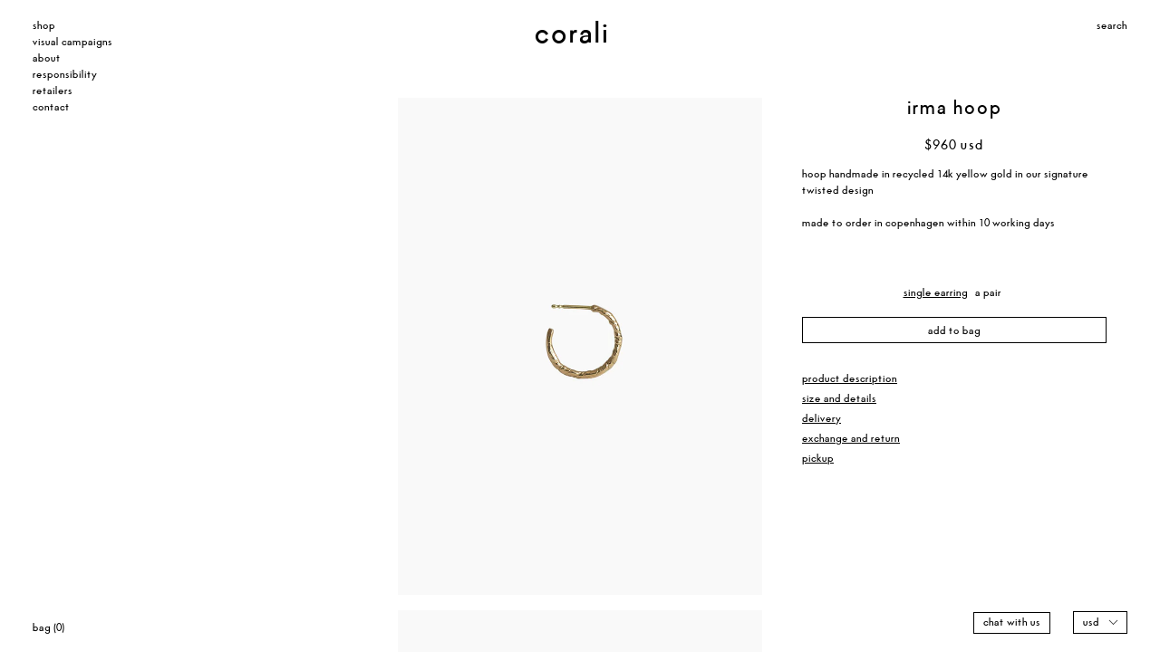

--- FILE ---
content_type: text/html; charset=utf-8
request_url: https://corali.jewelry/en-us/products/irma-hoop
body_size: 16705
content:
<!doctype html>
<html>
  <head>
    <!-- Global site tag (gtag.js) - Google Analytics -->
    <script async src="https://www.googletagmanager.com/gtag/js?id=G-NL118XQB5Z"></script>
    <script>
      window.dataLayer = window.dataLayer || [];
      function gtag(){dataLayer.push(arguments);}
      gtag('js', new Date());
      gtag('config', 'G-NL118XQB5Z');
    </script>
    <meta charset="utf-8">
    <title>
      Corali -
       Irma Hoop 
    </title>
    <meta name="viewport" content="width=device-width, initial-scale=1, maximum-scale=1">
    <meta name="description" content="hoop handmade in recycled 14k yellow gold in our signature twisted designmade to order in copenhagen within 10 working days    ">
    <meta property="og:title" content="Irma Hoop">
  <meta name="twitter:title" content="Irma Hoop"><meta property="og:description" content="hoop handmade in recycled 14k yellow gold in our signature twisted designmade to order in copenhagen within 10 working days    ">
  <meta name="twitter:description" content="hoop handmade in recycled 14k yellow gold in our signature twisted designmade to order in copenhagen within 10 working days    "><meta property="og:image" content="//corali.jewelry/cdn/shop/products/irma-hoop.jpg?v=1666703269&width=1200">
<meta name="twitter:image" content="//corali.jewelry/cdn/shop/products/irma-hoop.jpg?v=1666703269&width=1200">

<meta property="og:type" content="website">
<meta property="og:url" content="https://corali.jewelry/en-us/products/irma-hoop">
<meta name="twitter:card" content="summary_large_image">

    <link rel="shortcut icon" href="//corali.jewelry/cdn/shop/t/16/assets/favicon.ico?v=37180600080558479261757273571" type="image/x-icon">

    <!-- hent alle scripts og stylesheets ind -->
    <script>window.performance && window.performance.mark && window.performance.mark('shopify.content_for_header.start');</script><meta name="facebook-domain-verification" content="eozcttykf83aqhlvoksulnpp6i66cz">
<meta name="facebook-domain-verification" content="xixz5wzhpoqxcf3fu9ozi4zprmptdd">
<meta id="shopify-digital-wallet" name="shopify-digital-wallet" content="/18101521/digital_wallets/dialog">
<meta name="shopify-checkout-api-token" content="5c424e83a2e586d4a5ae419b0bcf0c93">
<link rel="alternate" hreflang="x-default" href="https://corali.jewelry/products/irma-hoop">
<link rel="alternate" hreflang="en" href="https://corali.jewelry/products/irma-hoop">
<link rel="alternate" hreflang="en-US" href="https://corali.jewelry/en-us/products/irma-hoop">
<link rel="alternate" type="application/json+oembed" href="https://corali.jewelry/en-us/products/irma-hoop.oembed">
<script async="async" src="/checkouts/internal/preloads.js?locale=en-US"></script>
<link rel="preconnect" href="https://shop.app" crossorigin="anonymous">
<script async="async" src="https://shop.app/checkouts/internal/preloads.js?locale=en-US&shop_id=18101521" crossorigin="anonymous"></script>
<script id="apple-pay-shop-capabilities" type="application/json">{"shopId":18101521,"countryCode":"DK","currencyCode":"USD","merchantCapabilities":["supports3DS"],"merchantId":"gid:\/\/shopify\/Shop\/18101521","merchantName":"Corali","requiredBillingContactFields":["postalAddress","email","phone"],"requiredShippingContactFields":["postalAddress","email","phone"],"shippingType":"shipping","supportedNetworks":["visa","maestro","masterCard","amex"],"total":{"type":"pending","label":"Corali","amount":"1.00"},"shopifyPaymentsEnabled":true,"supportsSubscriptions":true}</script>
<script id="shopify-features" type="application/json">{"accessToken":"5c424e83a2e586d4a5ae419b0bcf0c93","betas":["rich-media-storefront-analytics"],"domain":"corali.jewelry","predictiveSearch":true,"shopId":18101521,"locale":"en"}</script>
<script>var Shopify = Shopify || {};
Shopify.shop = "coralijewelry.myshopify.com";
Shopify.locale = "en";
Shopify.currency = {"active":"USD","rate":"0.1593144"};
Shopify.country = "US";
Shopify.theme = {"name":"CORALI 2025 - CADENCE","id":181828157773,"schema_name":null,"schema_version":null,"theme_store_id":null,"role":"main"};
Shopify.theme.handle = "null";
Shopify.theme.style = {"id":null,"handle":null};
Shopify.cdnHost = "corali.jewelry/cdn";
Shopify.routes = Shopify.routes || {};
Shopify.routes.root = "/en-us/";</script>
<script type="module">!function(o){(o.Shopify=o.Shopify||{}).modules=!0}(window);</script>
<script>!function(o){function n(){var o=[];function n(){o.push(Array.prototype.slice.apply(arguments))}return n.q=o,n}var t=o.Shopify=o.Shopify||{};t.loadFeatures=n(),t.autoloadFeatures=n()}(window);</script>
<script>
  window.ShopifyPay = window.ShopifyPay || {};
  window.ShopifyPay.apiHost = "shop.app\/pay";
  window.ShopifyPay.redirectState = null;
</script>
<script id="shop-js-analytics" type="application/json">{"pageType":"product"}</script>
<script defer="defer" async type="module" src="//corali.jewelry/cdn/shopifycloud/shop-js/modules/v2/client.init-shop-cart-sync_BdyHc3Nr.en.esm.js"></script>
<script defer="defer" async type="module" src="//corali.jewelry/cdn/shopifycloud/shop-js/modules/v2/chunk.common_Daul8nwZ.esm.js"></script>
<script type="module">
  await import("//corali.jewelry/cdn/shopifycloud/shop-js/modules/v2/client.init-shop-cart-sync_BdyHc3Nr.en.esm.js");
await import("//corali.jewelry/cdn/shopifycloud/shop-js/modules/v2/chunk.common_Daul8nwZ.esm.js");

  window.Shopify.SignInWithShop?.initShopCartSync?.({"fedCMEnabled":true,"windoidEnabled":true});

</script>
<script>
  window.Shopify = window.Shopify || {};
  if (!window.Shopify.featureAssets) window.Shopify.featureAssets = {};
  window.Shopify.featureAssets['shop-js'] = {"shop-cart-sync":["modules/v2/client.shop-cart-sync_QYOiDySF.en.esm.js","modules/v2/chunk.common_Daul8nwZ.esm.js"],"init-fed-cm":["modules/v2/client.init-fed-cm_DchLp9rc.en.esm.js","modules/v2/chunk.common_Daul8nwZ.esm.js"],"shop-button":["modules/v2/client.shop-button_OV7bAJc5.en.esm.js","modules/v2/chunk.common_Daul8nwZ.esm.js"],"init-windoid":["modules/v2/client.init-windoid_DwxFKQ8e.en.esm.js","modules/v2/chunk.common_Daul8nwZ.esm.js"],"shop-cash-offers":["modules/v2/client.shop-cash-offers_DWtL6Bq3.en.esm.js","modules/v2/chunk.common_Daul8nwZ.esm.js","modules/v2/chunk.modal_CQq8HTM6.esm.js"],"shop-toast-manager":["modules/v2/client.shop-toast-manager_CX9r1SjA.en.esm.js","modules/v2/chunk.common_Daul8nwZ.esm.js"],"init-shop-email-lookup-coordinator":["modules/v2/client.init-shop-email-lookup-coordinator_UhKnw74l.en.esm.js","modules/v2/chunk.common_Daul8nwZ.esm.js"],"pay-button":["modules/v2/client.pay-button_DzxNnLDY.en.esm.js","modules/v2/chunk.common_Daul8nwZ.esm.js"],"avatar":["modules/v2/client.avatar_BTnouDA3.en.esm.js"],"init-shop-cart-sync":["modules/v2/client.init-shop-cart-sync_BdyHc3Nr.en.esm.js","modules/v2/chunk.common_Daul8nwZ.esm.js"],"shop-login-button":["modules/v2/client.shop-login-button_D8B466_1.en.esm.js","modules/v2/chunk.common_Daul8nwZ.esm.js","modules/v2/chunk.modal_CQq8HTM6.esm.js"],"init-customer-accounts-sign-up":["modules/v2/client.init-customer-accounts-sign-up_C8fpPm4i.en.esm.js","modules/v2/client.shop-login-button_D8B466_1.en.esm.js","modules/v2/chunk.common_Daul8nwZ.esm.js","modules/v2/chunk.modal_CQq8HTM6.esm.js"],"init-shop-for-new-customer-accounts":["modules/v2/client.init-shop-for-new-customer-accounts_CVTO0Ztu.en.esm.js","modules/v2/client.shop-login-button_D8B466_1.en.esm.js","modules/v2/chunk.common_Daul8nwZ.esm.js","modules/v2/chunk.modal_CQq8HTM6.esm.js"],"init-customer-accounts":["modules/v2/client.init-customer-accounts_dRgKMfrE.en.esm.js","modules/v2/client.shop-login-button_D8B466_1.en.esm.js","modules/v2/chunk.common_Daul8nwZ.esm.js","modules/v2/chunk.modal_CQq8HTM6.esm.js"],"shop-follow-button":["modules/v2/client.shop-follow-button_CkZpjEct.en.esm.js","modules/v2/chunk.common_Daul8nwZ.esm.js","modules/v2/chunk.modal_CQq8HTM6.esm.js"],"lead-capture":["modules/v2/client.lead-capture_BntHBhfp.en.esm.js","modules/v2/chunk.common_Daul8nwZ.esm.js","modules/v2/chunk.modal_CQq8HTM6.esm.js"],"checkout-modal":["modules/v2/client.checkout-modal_CfxcYbTm.en.esm.js","modules/v2/chunk.common_Daul8nwZ.esm.js","modules/v2/chunk.modal_CQq8HTM6.esm.js"],"shop-login":["modules/v2/client.shop-login_Da4GZ2H6.en.esm.js","modules/v2/chunk.common_Daul8nwZ.esm.js","modules/v2/chunk.modal_CQq8HTM6.esm.js"],"payment-terms":["modules/v2/client.payment-terms_MV4M3zvL.en.esm.js","modules/v2/chunk.common_Daul8nwZ.esm.js","modules/v2/chunk.modal_CQq8HTM6.esm.js"]};
</script>
<script>(function() {
  var isLoaded = false;
  function asyncLoad() {
    if (isLoaded) return;
    isLoaded = true;
    var urls = ["https:\/\/easygdpr.b-cdn.net\/v\/1553540745\/gdpr.min.js?shop=coralijewelry.myshopify.com","https:\/\/chimpstatic.com\/mcjs-connected\/js\/users\/da5d2b13791d82b9a10eed0d4\/d42fa74215a7eeb3c3b40cbad.js?shop=coralijewelry.myshopify.com"];
    for (var i = 0; i < urls.length; i++) {
      var s = document.createElement('script');
      s.type = 'text/javascript';
      s.async = true;
      s.src = urls[i];
      var x = document.getElementsByTagName('script')[0];
      x.parentNode.insertBefore(s, x);
    }
  };
  if(window.attachEvent) {
    window.attachEvent('onload', asyncLoad);
  } else {
    window.addEventListener('load', asyncLoad, false);
  }
})();</script>
<script id="__st">var __st={"a":18101521,"offset":3600,"reqid":"9bc46502-83ab-4258-a537-5f5f12211bd3-1769010264","pageurl":"corali.jewelry\/en-us\/products\/irma-hoop","u":"d4c9a10220b6","p":"product","rtyp":"product","rid":7175361626201};</script>
<script>window.ShopifyPaypalV4VisibilityTracking = true;</script>
<script id="captcha-bootstrap">!function(){'use strict';const t='contact',e='account',n='new_comment',o=[[t,t],['blogs',n],['comments',n],[t,'customer']],c=[[e,'customer_login'],[e,'guest_login'],[e,'recover_customer_password'],[e,'create_customer']],r=t=>t.map((([t,e])=>`form[action*='/${t}']:not([data-nocaptcha='true']) input[name='form_type'][value='${e}']`)).join(','),a=t=>()=>t?[...document.querySelectorAll(t)].map((t=>t.form)):[];function s(){const t=[...o],e=r(t);return a(e)}const i='password',u='form_key',d=['recaptcha-v3-token','g-recaptcha-response','h-captcha-response',i],f=()=>{try{return window.sessionStorage}catch{return}},m='__shopify_v',_=t=>t.elements[u];function p(t,e,n=!1){try{const o=window.sessionStorage,c=JSON.parse(o.getItem(e)),{data:r}=function(t){const{data:e,action:n}=t;return t[m]||n?{data:e,action:n}:{data:t,action:n}}(c);for(const[e,n]of Object.entries(r))t.elements[e]&&(t.elements[e].value=n);n&&o.removeItem(e)}catch(o){console.error('form repopulation failed',{error:o})}}const l='form_type',E='cptcha';function T(t){t.dataset[E]=!0}const w=window,h=w.document,L='Shopify',v='ce_forms',y='captcha';let A=!1;((t,e)=>{const n=(g='f06e6c50-85a8-45c8-87d0-21a2b65856fe',I='https://cdn.shopify.com/shopifycloud/storefront-forms-hcaptcha/ce_storefront_forms_captcha_hcaptcha.v1.5.2.iife.js',D={infoText:'Protected by hCaptcha',privacyText:'Privacy',termsText:'Terms'},(t,e,n)=>{const o=w[L][v],c=o.bindForm;if(c)return c(t,g,e,D).then(n);var r;o.q.push([[t,g,e,D],n]),r=I,A||(h.body.append(Object.assign(h.createElement('script'),{id:'captcha-provider',async:!0,src:r})),A=!0)});var g,I,D;w[L]=w[L]||{},w[L][v]=w[L][v]||{},w[L][v].q=[],w[L][y]=w[L][y]||{},w[L][y].protect=function(t,e){n(t,void 0,e),T(t)},Object.freeze(w[L][y]),function(t,e,n,w,h,L){const[v,y,A,g]=function(t,e,n){const i=e?o:[],u=t?c:[],d=[...i,...u],f=r(d),m=r(i),_=r(d.filter((([t,e])=>n.includes(e))));return[a(f),a(m),a(_),s()]}(w,h,L),I=t=>{const e=t.target;return e instanceof HTMLFormElement?e:e&&e.form},D=t=>v().includes(t);t.addEventListener('submit',(t=>{const e=I(t);if(!e)return;const n=D(e)&&!e.dataset.hcaptchaBound&&!e.dataset.recaptchaBound,o=_(e),c=g().includes(e)&&(!o||!o.value);(n||c)&&t.preventDefault(),c&&!n&&(function(t){try{if(!f())return;!function(t){const e=f();if(!e)return;const n=_(t);if(!n)return;const o=n.value;o&&e.removeItem(o)}(t);const e=Array.from(Array(32),(()=>Math.random().toString(36)[2])).join('');!function(t,e){_(t)||t.append(Object.assign(document.createElement('input'),{type:'hidden',name:u})),t.elements[u].value=e}(t,e),function(t,e){const n=f();if(!n)return;const o=[...t.querySelectorAll(`input[type='${i}']`)].map((({name:t})=>t)),c=[...d,...o],r={};for(const[a,s]of new FormData(t).entries())c.includes(a)||(r[a]=s);n.setItem(e,JSON.stringify({[m]:1,action:t.action,data:r}))}(t,e)}catch(e){console.error('failed to persist form',e)}}(e),e.submit())}));const S=(t,e)=>{t&&!t.dataset[E]&&(n(t,e.some((e=>e===t))),T(t))};for(const o of['focusin','change'])t.addEventListener(o,(t=>{const e=I(t);D(e)&&S(e,y())}));const B=e.get('form_key'),M=e.get(l),P=B&&M;t.addEventListener('DOMContentLoaded',(()=>{const t=y();if(P)for(const e of t)e.elements[l].value===M&&p(e,B);[...new Set([...A(),...v().filter((t=>'true'===t.dataset.shopifyCaptcha))])].forEach((e=>S(e,t)))}))}(h,new URLSearchParams(w.location.search),n,t,e,['guest_login'])})(!0,!0)}();</script>
<script integrity="sha256-4kQ18oKyAcykRKYeNunJcIwy7WH5gtpwJnB7kiuLZ1E=" data-source-attribution="shopify.loadfeatures" defer="defer" src="//corali.jewelry/cdn/shopifycloud/storefront/assets/storefront/load_feature-a0a9edcb.js" crossorigin="anonymous"></script>
<script crossorigin="anonymous" defer="defer" src="//corali.jewelry/cdn/shopifycloud/storefront/assets/shopify_pay/storefront-65b4c6d7.js?v=20250812"></script>
<script data-source-attribution="shopify.dynamic_checkout.dynamic.init">var Shopify=Shopify||{};Shopify.PaymentButton=Shopify.PaymentButton||{isStorefrontPortableWallets:!0,init:function(){window.Shopify.PaymentButton.init=function(){};var t=document.createElement("script");t.src="https://corali.jewelry/cdn/shopifycloud/portable-wallets/latest/portable-wallets.en.js",t.type="module",document.head.appendChild(t)}};
</script>
<script data-source-attribution="shopify.dynamic_checkout.buyer_consent">
  function portableWalletsHideBuyerConsent(e){var t=document.getElementById("shopify-buyer-consent"),n=document.getElementById("shopify-subscription-policy-button");t&&n&&(t.classList.add("hidden"),t.setAttribute("aria-hidden","true"),n.removeEventListener("click",e))}function portableWalletsShowBuyerConsent(e){var t=document.getElementById("shopify-buyer-consent"),n=document.getElementById("shopify-subscription-policy-button");t&&n&&(t.classList.remove("hidden"),t.removeAttribute("aria-hidden"),n.addEventListener("click",e))}window.Shopify?.PaymentButton&&(window.Shopify.PaymentButton.hideBuyerConsent=portableWalletsHideBuyerConsent,window.Shopify.PaymentButton.showBuyerConsent=portableWalletsShowBuyerConsent);
</script>
<script data-source-attribution="shopify.dynamic_checkout.cart.bootstrap">document.addEventListener("DOMContentLoaded",(function(){function t(){return document.querySelector("shopify-accelerated-checkout-cart, shopify-accelerated-checkout")}if(t())Shopify.PaymentButton.init();else{new MutationObserver((function(e,n){t()&&(Shopify.PaymentButton.init(),n.disconnect())})).observe(document.body,{childList:!0,subtree:!0})}}));
</script>
<script id='scb4127' type='text/javascript' async='' src='https://corali.jewelry/cdn/shopifycloud/privacy-banner/storefront-banner.js'></script><link id="shopify-accelerated-checkout-styles" rel="stylesheet" media="screen" href="https://corali.jewelry/cdn/shopifycloud/portable-wallets/latest/accelerated-checkout-backwards-compat.css" crossorigin="anonymous">
<style id="shopify-accelerated-checkout-cart">
        #shopify-buyer-consent {
  margin-top: 1em;
  display: inline-block;
  width: 100%;
}

#shopify-buyer-consent.hidden {
  display: none;
}

#shopify-subscription-policy-button {
  background: none;
  border: none;
  padding: 0;
  text-decoration: underline;
  font-size: inherit;
  cursor: pointer;
}

#shopify-subscription-policy-button::before {
  box-shadow: none;
}

      </style>

<script>window.performance && window.performance.mark && window.performance.mark('shopify.content_for_header.end');</script>
    <link href="//corali.jewelry/cdn/shop/t/16/assets/normalize.css?v=36402759216544621531757273571" rel="stylesheet" type="text/css" media="all" />
    <link href="//corali.jewelry/cdn/shop/t/16/assets/style.css?v=69287550986345586161764852251" rel="stylesheet" type="text/css" media="all" />

    <script src="//corali.jewelry/cdn/shopifycloud/storefront/assets/themes_support/option_selection-b017cd28.js" type="text/javascript"></script>
    <script src="//corali.jewelry/cdn/shopifycloud/storefront/assets/themes_support/shopify_common-5f594365.js" type="text/javascript"></script>
    <script src="//corali.jewelry/cdn/shopifycloud/storefront/assets/themes_support/customer_area-f1b6eefc.js" type="text/javascript"></script>
    <script src="https://ajax.googleapis.com/ajax/libs/jquery/3.6.0/jquery.min.js" type="text/javascript"></script>
    <script src="https://cdn.jsdelivr.net/npm/js-cookie@rc/dist/js.cookie.min.js" type="text/javascript"></script>

    <script src="//corali.jewelry/cdn/shopifycloud/storefront/assets/themes_support/api.jquery-7ab1a3a4.js" type="text/javascript"></script>
    <link href="//corali.jewelry/cdn/shop/t/16/assets/ajaxify.scss.css?v=45169804522495553051757273571" rel="stylesheet" type="text/css" media="all" />
    <script src="//corali.jewelry/cdn/shop/t/16/assets/jquery.waypoints.min.js?v=4418641721935119181757273571" type="text/javascript"></script>
    <script src="//corali.jewelry/cdn/shop/t/16/assets/modernizr.min.js?v=124609796271039319301757273571" type="text/javascript"></script>

    <link href="//corali.jewelry/cdn/shop/t/16/assets/featherlight.css?v=111923581107452214091757273571" rel="stylesheet" type="text/css" media="all" />
    <script src="//corali.jewelry/cdn/shop/t/16/assets/featherlight.js?v=126169931072729824231757273571" type="text/javascript"></script>

    <script>
      //tilføj javascript zoom funktion til produktsiden.
      //$('.eight columns alpha img').featherlight($content, configuration);
      $("#ajaxifyModal").appendTo($("#cartContainer"));
    </script>

    

    <!--
      <script>
        window.mlvedaShopCurrency = "DKK";
        window.shopCurrency = "DKK";
        window.supported_currencies = "DKK EUR USD";
      </script>
    -->
  <script src="https://cdn.shopify.com/extensions/e8878072-2f6b-4e89-8082-94b04320908d/inbox-1254/assets/inbox-chat-loader.js" type="text/javascript" defer="defer"></script>
<link rel="canonical" href="https://corali.jewelry/en-us/products/irma-hoop">
<link href="https://monorail-edge.shopifysvc.com" rel="dns-prefetch">
<script>(function(){if ("sendBeacon" in navigator && "performance" in window) {try {var session_token_from_headers = performance.getEntriesByType('navigation')[0].serverTiming.find(x => x.name == '_s').description;} catch {var session_token_from_headers = undefined;}var session_cookie_matches = document.cookie.match(/_shopify_s=([^;]*)/);var session_token_from_cookie = session_cookie_matches && session_cookie_matches.length === 2 ? session_cookie_matches[1] : "";var session_token = session_token_from_headers || session_token_from_cookie || "";function handle_abandonment_event(e) {var entries = performance.getEntries().filter(function(entry) {return /monorail-edge.shopifysvc.com/.test(entry.name);});if (!window.abandonment_tracked && entries.length === 0) {window.abandonment_tracked = true;var currentMs = Date.now();var navigation_start = performance.timing.navigationStart;var payload = {shop_id: 18101521,url: window.location.href,navigation_start,duration: currentMs - navigation_start,session_token,page_type: "product"};window.navigator.sendBeacon("https://monorail-edge.shopifysvc.com/v1/produce", JSON.stringify({schema_id: "online_store_buyer_site_abandonment/1.1",payload: payload,metadata: {event_created_at_ms: currentMs,event_sent_at_ms: currentMs}}));}}window.addEventListener('pagehide', handle_abandonment_event);}}());</script>
<script id="web-pixels-manager-setup">(function e(e,d,r,n,o){if(void 0===o&&(o={}),!Boolean(null===(a=null===(i=window.Shopify)||void 0===i?void 0:i.analytics)||void 0===a?void 0:a.replayQueue)){var i,a;window.Shopify=window.Shopify||{};var t=window.Shopify;t.analytics=t.analytics||{};var s=t.analytics;s.replayQueue=[],s.publish=function(e,d,r){return s.replayQueue.push([e,d,r]),!0};try{self.performance.mark("wpm:start")}catch(e){}var l=function(){var e={modern:/Edge?\/(1{2}[4-9]|1[2-9]\d|[2-9]\d{2}|\d{4,})\.\d+(\.\d+|)|Firefox\/(1{2}[4-9]|1[2-9]\d|[2-9]\d{2}|\d{4,})\.\d+(\.\d+|)|Chrom(ium|e)\/(9{2}|\d{3,})\.\d+(\.\d+|)|(Maci|X1{2}).+ Version\/(15\.\d+|(1[6-9]|[2-9]\d|\d{3,})\.\d+)([,.]\d+|)( \(\w+\)|)( Mobile\/\w+|) Safari\/|Chrome.+OPR\/(9{2}|\d{3,})\.\d+\.\d+|(CPU[ +]OS|iPhone[ +]OS|CPU[ +]iPhone|CPU IPhone OS|CPU iPad OS)[ +]+(15[._]\d+|(1[6-9]|[2-9]\d|\d{3,})[._]\d+)([._]\d+|)|Android:?[ /-](13[3-9]|1[4-9]\d|[2-9]\d{2}|\d{4,})(\.\d+|)(\.\d+|)|Android.+Firefox\/(13[5-9]|1[4-9]\d|[2-9]\d{2}|\d{4,})\.\d+(\.\d+|)|Android.+Chrom(ium|e)\/(13[3-9]|1[4-9]\d|[2-9]\d{2}|\d{4,})\.\d+(\.\d+|)|SamsungBrowser\/([2-9]\d|\d{3,})\.\d+/,legacy:/Edge?\/(1[6-9]|[2-9]\d|\d{3,})\.\d+(\.\d+|)|Firefox\/(5[4-9]|[6-9]\d|\d{3,})\.\d+(\.\d+|)|Chrom(ium|e)\/(5[1-9]|[6-9]\d|\d{3,})\.\d+(\.\d+|)([\d.]+$|.*Safari\/(?![\d.]+ Edge\/[\d.]+$))|(Maci|X1{2}).+ Version\/(10\.\d+|(1[1-9]|[2-9]\d|\d{3,})\.\d+)([,.]\d+|)( \(\w+\)|)( Mobile\/\w+|) Safari\/|Chrome.+OPR\/(3[89]|[4-9]\d|\d{3,})\.\d+\.\d+|(CPU[ +]OS|iPhone[ +]OS|CPU[ +]iPhone|CPU IPhone OS|CPU iPad OS)[ +]+(10[._]\d+|(1[1-9]|[2-9]\d|\d{3,})[._]\d+)([._]\d+|)|Android:?[ /-](13[3-9]|1[4-9]\d|[2-9]\d{2}|\d{4,})(\.\d+|)(\.\d+|)|Mobile Safari.+OPR\/([89]\d|\d{3,})\.\d+\.\d+|Android.+Firefox\/(13[5-9]|1[4-9]\d|[2-9]\d{2}|\d{4,})\.\d+(\.\d+|)|Android.+Chrom(ium|e)\/(13[3-9]|1[4-9]\d|[2-9]\d{2}|\d{4,})\.\d+(\.\d+|)|Android.+(UC? ?Browser|UCWEB|U3)[ /]?(15\.([5-9]|\d{2,})|(1[6-9]|[2-9]\d|\d{3,})\.\d+)\.\d+|SamsungBrowser\/(5\.\d+|([6-9]|\d{2,})\.\d+)|Android.+MQ{2}Browser\/(14(\.(9|\d{2,})|)|(1[5-9]|[2-9]\d|\d{3,})(\.\d+|))(\.\d+|)|K[Aa][Ii]OS\/(3\.\d+|([4-9]|\d{2,})\.\d+)(\.\d+|)/},d=e.modern,r=e.legacy,n=navigator.userAgent;return n.match(d)?"modern":n.match(r)?"legacy":"unknown"}(),u="modern"===l?"modern":"legacy",c=(null!=n?n:{modern:"",legacy:""})[u],f=function(e){return[e.baseUrl,"/wpm","/b",e.hashVersion,"modern"===e.buildTarget?"m":"l",".js"].join("")}({baseUrl:d,hashVersion:r,buildTarget:u}),m=function(e){var d=e.version,r=e.bundleTarget,n=e.surface,o=e.pageUrl,i=e.monorailEndpoint;return{emit:function(e){var a=e.status,t=e.errorMsg,s=(new Date).getTime(),l=JSON.stringify({metadata:{event_sent_at_ms:s},events:[{schema_id:"web_pixels_manager_load/3.1",payload:{version:d,bundle_target:r,page_url:o,status:a,surface:n,error_msg:t},metadata:{event_created_at_ms:s}}]});if(!i)return console&&console.warn&&console.warn("[Web Pixels Manager] No Monorail endpoint provided, skipping logging."),!1;try{return self.navigator.sendBeacon.bind(self.navigator)(i,l)}catch(e){}var u=new XMLHttpRequest;try{return u.open("POST",i,!0),u.setRequestHeader("Content-Type","text/plain"),u.send(l),!0}catch(e){return console&&console.warn&&console.warn("[Web Pixels Manager] Got an unhandled error while logging to Monorail."),!1}}}}({version:r,bundleTarget:l,surface:e.surface,pageUrl:self.location.href,monorailEndpoint:e.monorailEndpoint});try{o.browserTarget=l,function(e){var d=e.src,r=e.async,n=void 0===r||r,o=e.onload,i=e.onerror,a=e.sri,t=e.scriptDataAttributes,s=void 0===t?{}:t,l=document.createElement("script"),u=document.querySelector("head"),c=document.querySelector("body");if(l.async=n,l.src=d,a&&(l.integrity=a,l.crossOrigin="anonymous"),s)for(var f in s)if(Object.prototype.hasOwnProperty.call(s,f))try{l.dataset[f]=s[f]}catch(e){}if(o&&l.addEventListener("load",o),i&&l.addEventListener("error",i),u)u.appendChild(l);else{if(!c)throw new Error("Did not find a head or body element to append the script");c.appendChild(l)}}({src:f,async:!0,onload:function(){if(!function(){var e,d;return Boolean(null===(d=null===(e=window.Shopify)||void 0===e?void 0:e.analytics)||void 0===d?void 0:d.initialized)}()){var d=window.webPixelsManager.init(e)||void 0;if(d){var r=window.Shopify.analytics;r.replayQueue.forEach((function(e){var r=e[0],n=e[1],o=e[2];d.publishCustomEvent(r,n,o)})),r.replayQueue=[],r.publish=d.publishCustomEvent,r.visitor=d.visitor,r.initialized=!0}}},onerror:function(){return m.emit({status:"failed",errorMsg:"".concat(f," has failed to load")})},sri:function(e){var d=/^sha384-[A-Za-z0-9+/=]+$/;return"string"==typeof e&&d.test(e)}(c)?c:"",scriptDataAttributes:o}),m.emit({status:"loading"})}catch(e){m.emit({status:"failed",errorMsg:(null==e?void 0:e.message)||"Unknown error"})}}})({shopId: 18101521,storefrontBaseUrl: "https://corali.jewelry",extensionsBaseUrl: "https://extensions.shopifycdn.com/cdn/shopifycloud/web-pixels-manager",monorailEndpoint: "https://monorail-edge.shopifysvc.com/unstable/produce_batch",surface: "storefront-renderer",enabledBetaFlags: ["2dca8a86"],webPixelsConfigList: [{"id":"269320525","configuration":"{\"pixel_id\":\"814380012877736\",\"pixel_type\":\"facebook_pixel\",\"metaapp_system_user_token\":\"-\"}","eventPayloadVersion":"v1","runtimeContext":"OPEN","scriptVersion":"ca16bc87fe92b6042fbaa3acc2fbdaa6","type":"APP","apiClientId":2329312,"privacyPurposes":["ANALYTICS","MARKETING","SALE_OF_DATA"],"dataSharingAdjustments":{"protectedCustomerApprovalScopes":["read_customer_address","read_customer_email","read_customer_name","read_customer_personal_data","read_customer_phone"]}},{"id":"shopify-app-pixel","configuration":"{}","eventPayloadVersion":"v1","runtimeContext":"STRICT","scriptVersion":"0450","apiClientId":"shopify-pixel","type":"APP","privacyPurposes":["ANALYTICS","MARKETING"]},{"id":"shopify-custom-pixel","eventPayloadVersion":"v1","runtimeContext":"LAX","scriptVersion":"0450","apiClientId":"shopify-pixel","type":"CUSTOM","privacyPurposes":["ANALYTICS","MARKETING"]}],isMerchantRequest: false,initData: {"shop":{"name":"Corali","paymentSettings":{"currencyCode":"DKK"},"myshopifyDomain":"coralijewelry.myshopify.com","countryCode":"DK","storefrontUrl":"https:\/\/corali.jewelry\/en-us"},"customer":null,"cart":null,"checkout":null,"productVariants":[{"price":{"amount":960.0,"currencyCode":"USD"},"product":{"title":"Irma Hoop","vendor":"Corali","id":"7175361626201","untranslatedTitle":"Irma Hoop","url":"\/en-us\/products\/irma-hoop","type":"Earrings"},"id":"51036876046669","image":{"src":"\/\/corali.jewelry\/cdn\/shop\/products\/irma-hoop.jpg?v=1666703269"},"sku":"EA21-IRM-YG","title":"single earring","untranslatedTitle":"single earring"},{"price":{"amount":1920.0,"currencyCode":"USD"},"product":{"title":"Irma Hoop","vendor":"Corali","id":"7175361626201","untranslatedTitle":"Irma Hoop","url":"\/en-us\/products\/irma-hoop","type":"Earrings"},"id":"51036876079437","image":{"src":"\/\/corali.jewelry\/cdn\/shop\/products\/irma-hoop.jpg?v=1666703269"},"sku":"EA21-IRM-YG","title":"a pair","untranslatedTitle":"a pair"}],"purchasingCompany":null},},"https://corali.jewelry/cdn","fcfee988w5aeb613cpc8e4bc33m6693e112",{"modern":"","legacy":""},{"shopId":"18101521","storefrontBaseUrl":"https:\/\/corali.jewelry","extensionBaseUrl":"https:\/\/extensions.shopifycdn.com\/cdn\/shopifycloud\/web-pixels-manager","surface":"storefront-renderer","enabledBetaFlags":"[\"2dca8a86\"]","isMerchantRequest":"false","hashVersion":"fcfee988w5aeb613cpc8e4bc33m6693e112","publish":"custom","events":"[[\"page_viewed\",{}],[\"product_viewed\",{\"productVariant\":{\"price\":{\"amount\":960.0,\"currencyCode\":\"USD\"},\"product\":{\"title\":\"Irma Hoop\",\"vendor\":\"Corali\",\"id\":\"7175361626201\",\"untranslatedTitle\":\"Irma Hoop\",\"url\":\"\/en-us\/products\/irma-hoop\",\"type\":\"Earrings\"},\"id\":\"51036876046669\",\"image\":{\"src\":\"\/\/corali.jewelry\/cdn\/shop\/products\/irma-hoop.jpg?v=1666703269\"},\"sku\":\"EA21-IRM-YG\",\"title\":\"single earring\",\"untranslatedTitle\":\"single earring\"}}]]"});</script><script>
  window.ShopifyAnalytics = window.ShopifyAnalytics || {};
  window.ShopifyAnalytics.meta = window.ShopifyAnalytics.meta || {};
  window.ShopifyAnalytics.meta.currency = 'USD';
  var meta = {"product":{"id":7175361626201,"gid":"gid:\/\/shopify\/Product\/7175361626201","vendor":"Corali","type":"Earrings","handle":"irma-hoop","variants":[{"id":51036876046669,"price":96000,"name":"Irma Hoop - single earring","public_title":"single earring","sku":"EA21-IRM-YG"},{"id":51036876079437,"price":192000,"name":"Irma Hoop - a pair","public_title":"a pair","sku":"EA21-IRM-YG"}],"remote":false},"page":{"pageType":"product","resourceType":"product","resourceId":7175361626201,"requestId":"9bc46502-83ab-4258-a537-5f5f12211bd3-1769010264"}};
  for (var attr in meta) {
    window.ShopifyAnalytics.meta[attr] = meta[attr];
  }
</script>
<script class="analytics">
  (function () {
    var customDocumentWrite = function(content) {
      var jquery = null;

      if (window.jQuery) {
        jquery = window.jQuery;
      } else if (window.Checkout && window.Checkout.$) {
        jquery = window.Checkout.$;
      }

      if (jquery) {
        jquery('body').append(content);
      }
    };

    var hasLoggedConversion = function(token) {
      if (token) {
        return document.cookie.indexOf('loggedConversion=' + token) !== -1;
      }
      return false;
    }

    var setCookieIfConversion = function(token) {
      if (token) {
        var twoMonthsFromNow = new Date(Date.now());
        twoMonthsFromNow.setMonth(twoMonthsFromNow.getMonth() + 2);

        document.cookie = 'loggedConversion=' + token + '; expires=' + twoMonthsFromNow;
      }
    }

    var trekkie = window.ShopifyAnalytics.lib = window.trekkie = window.trekkie || [];
    if (trekkie.integrations) {
      return;
    }
    trekkie.methods = [
      'identify',
      'page',
      'ready',
      'track',
      'trackForm',
      'trackLink'
    ];
    trekkie.factory = function(method) {
      return function() {
        var args = Array.prototype.slice.call(arguments);
        args.unshift(method);
        trekkie.push(args);
        return trekkie;
      };
    };
    for (var i = 0; i < trekkie.methods.length; i++) {
      var key = trekkie.methods[i];
      trekkie[key] = trekkie.factory(key);
    }
    trekkie.load = function(config) {
      trekkie.config = config || {};
      trekkie.config.initialDocumentCookie = document.cookie;
      var first = document.getElementsByTagName('script')[0];
      var script = document.createElement('script');
      script.type = 'text/javascript';
      script.onerror = function(e) {
        var scriptFallback = document.createElement('script');
        scriptFallback.type = 'text/javascript';
        scriptFallback.onerror = function(error) {
                var Monorail = {
      produce: function produce(monorailDomain, schemaId, payload) {
        var currentMs = new Date().getTime();
        var event = {
          schema_id: schemaId,
          payload: payload,
          metadata: {
            event_created_at_ms: currentMs,
            event_sent_at_ms: currentMs
          }
        };
        return Monorail.sendRequest("https://" + monorailDomain + "/v1/produce", JSON.stringify(event));
      },
      sendRequest: function sendRequest(endpointUrl, payload) {
        // Try the sendBeacon API
        if (window && window.navigator && typeof window.navigator.sendBeacon === 'function' && typeof window.Blob === 'function' && !Monorail.isIos12()) {
          var blobData = new window.Blob([payload], {
            type: 'text/plain'
          });

          if (window.navigator.sendBeacon(endpointUrl, blobData)) {
            return true;
          } // sendBeacon was not successful

        } // XHR beacon

        var xhr = new XMLHttpRequest();

        try {
          xhr.open('POST', endpointUrl);
          xhr.setRequestHeader('Content-Type', 'text/plain');
          xhr.send(payload);
        } catch (e) {
          console.log(e);
        }

        return false;
      },
      isIos12: function isIos12() {
        return window.navigator.userAgent.lastIndexOf('iPhone; CPU iPhone OS 12_') !== -1 || window.navigator.userAgent.lastIndexOf('iPad; CPU OS 12_') !== -1;
      }
    };
    Monorail.produce('monorail-edge.shopifysvc.com',
      'trekkie_storefront_load_errors/1.1',
      {shop_id: 18101521,
      theme_id: 181828157773,
      app_name: "storefront",
      context_url: window.location.href,
      source_url: "//corali.jewelry/cdn/s/trekkie.storefront.cd680fe47e6c39ca5d5df5f0a32d569bc48c0f27.min.js"});

        };
        scriptFallback.async = true;
        scriptFallback.src = '//corali.jewelry/cdn/s/trekkie.storefront.cd680fe47e6c39ca5d5df5f0a32d569bc48c0f27.min.js';
        first.parentNode.insertBefore(scriptFallback, first);
      };
      script.async = true;
      script.src = '//corali.jewelry/cdn/s/trekkie.storefront.cd680fe47e6c39ca5d5df5f0a32d569bc48c0f27.min.js';
      first.parentNode.insertBefore(script, first);
    };
    trekkie.load(
      {"Trekkie":{"appName":"storefront","development":false,"defaultAttributes":{"shopId":18101521,"isMerchantRequest":null,"themeId":181828157773,"themeCityHash":"3975835523103709108","contentLanguage":"en","currency":"USD","eventMetadataId":"0686f94a-1143-48f9-829e-23b6f933fd4b"},"isServerSideCookieWritingEnabled":true,"monorailRegion":"shop_domain","enabledBetaFlags":["65f19447"]},"Session Attribution":{},"S2S":{"facebookCapiEnabled":true,"source":"trekkie-storefront-renderer","apiClientId":580111}}
    );

    var loaded = false;
    trekkie.ready(function() {
      if (loaded) return;
      loaded = true;

      window.ShopifyAnalytics.lib = window.trekkie;

      var originalDocumentWrite = document.write;
      document.write = customDocumentWrite;
      try { window.ShopifyAnalytics.merchantGoogleAnalytics.call(this); } catch(error) {};
      document.write = originalDocumentWrite;

      window.ShopifyAnalytics.lib.page(null,{"pageType":"product","resourceType":"product","resourceId":7175361626201,"requestId":"9bc46502-83ab-4258-a537-5f5f12211bd3-1769010264","shopifyEmitted":true});

      var match = window.location.pathname.match(/checkouts\/(.+)\/(thank_you|post_purchase)/)
      var token = match? match[1]: undefined;
      if (!hasLoggedConversion(token)) {
        setCookieIfConversion(token);
        window.ShopifyAnalytics.lib.track("Viewed Product",{"currency":"USD","variantId":51036876046669,"productId":7175361626201,"productGid":"gid:\/\/shopify\/Product\/7175361626201","name":"Irma Hoop - single earring","price":"960.00","sku":"EA21-IRM-YG","brand":"Corali","variant":"single earring","category":"Earrings","nonInteraction":true,"remote":false},undefined,undefined,{"shopifyEmitted":true});
      window.ShopifyAnalytics.lib.track("monorail:\/\/trekkie_storefront_viewed_product\/1.1",{"currency":"USD","variantId":51036876046669,"productId":7175361626201,"productGid":"gid:\/\/shopify\/Product\/7175361626201","name":"Irma Hoop - single earring","price":"960.00","sku":"EA21-IRM-YG","brand":"Corali","variant":"single earring","category":"Earrings","nonInteraction":true,"remote":false,"referer":"https:\/\/corali.jewelry\/en-us\/products\/irma-hoop"});
      }
    });


        var eventsListenerScript = document.createElement('script');
        eventsListenerScript.async = true;
        eventsListenerScript.src = "//corali.jewelry/cdn/shopifycloud/storefront/assets/shop_events_listener-3da45d37.js";
        document.getElementsByTagName('head')[0].appendChild(eventsListenerScript);

})();</script>
<script
  defer
  src="https://corali.jewelry/cdn/shopifycloud/perf-kit/shopify-perf-kit-3.0.4.min.js"
  data-application="storefront-renderer"
  data-shop-id="18101521"
  data-render-region="gcp-us-east1"
  data-page-type="product"
  data-theme-instance-id="181828157773"
  data-theme-name=""
  data-theme-version=""
  data-monorail-region="shop_domain"
  data-resource-timing-sampling-rate="10"
  data-shs="true"
  data-shs-beacon="true"
  data-shs-export-with-fetch="true"
  data-shs-logs-sample-rate="1"
  data-shs-beacon-endpoint="https://corali.jewelry/api/collect"
></script>
</head>

  <!-- her begynder koden til header og content på alle sider -->

  <body id="product" class="irma-hoop">
    <!-- main menu -->
    <div class="header">
      <div class="container flex justify-between">
        <ul class="main-menu left">
          
          
            <li class="menu-shop ">
              <a href="/en-us/#shop" title="">Shop</a>
              <ul>
                
                  <li
                    
                  >
                    <a href="/en-us/collections/all-jewelry" title="">all jewelry</a>
                  </li>
                
                  <li
                    
                  >
                    <a href="/en-us/collections/cadence-collection" title="">new: cadence collection</a>
                  </li>
                
                  <li
                    
                  >
                    <a href="/en-us/collections/rings" title="">Rings</a>
                  </li>
                
                  <li
                    
                  >
                    <a href="/en-us/collections/earrings" title="">Earrings</a>
                  </li>
                
                  <li
                    
                  >
                    <a href="/en-us/collections/necklaces" title="">Necklaces</a>
                  </li>
                
                  <li
                    
                  >
                    <a href="/en-us/collections/bracelet" title="">Bracelets</a>
                  </li>
                
                  <li
                    
                  >
                    <a href="/en-us/collections/gold" title="">gold jewelry</a>
                  </li>
                
                  <li
                    
                  >
                    <a href="/en-us/collections/silver" title="">silver jewelry</a>
                  </li>
                
                  <li
                    
                  >
                    <a href="/en-us/collections/diamonds" title="">diamond jewelry</a>
                  </li>
                
                  <li
                    
                  >
                    <a href="/en-us/collections/objects" title="">objects</a>
                  </li>
                
                  <li
                    
                  >
                    <a href="/en-us/collections/men" title="">mens selection</a>
                  </li>
                
                  <li
                    
                  >
                    <a href="/en-us/collections/wedding-selection" title="">wedding selection</a>
                  </li>
                
              </ul>
            </li>
          
            <li class="menu-visual-campaigns ">
              <a href="/en-us/pages/campaign" title="">visual campaigns</a>
              <ul>
                
                  <li
                    
                  >
                    <a href="/en-us/pages/a-postcard" title="">A postcard</a>
                  </li>
                
                  <li
                    
                  >
                    <a href="/en-us/pages/campaign-2" title="">Souvenir Collection</a>
                  </li>
                
                  <li
                    
                  >
                    <a href="/en-us/pages/elements-collection" title="">Elements Collection</a>
                  </li>
                
                  <li
                    
                  >
                    <a href="https://corali.jewelry/pages/personas-collection" title="">Personas Collection</a>
                  </li>
                
                  <li
                    
                  >
                    <a href="/en-us/pages/garden-collection" title="">garden collection</a>
                  </li>
                
                  <li
                    
                  >
                    <a href="/en-us/pages/assemblage-collection" title="">Assemblage collection</a>
                  </li>
                
                  <li
                    
                  >
                    <a href="/en-us/pages/embleme-collection" title="">Embleme collection</a>
                  </li>
                
                  <li
                    
                  >
                    <a href="/en-us/pages/familia-collection" title="">familia collection</a>
                  </li>
                
              </ul>
            </li>
          
            <li class="menu-about ">
              <a href="/en-us/pages/about" title="">about</a>
              <ul>
                
              </ul>
            </li>
          
            <li class="menu-responsibility ">
              <a href="/en-us/pages/responsibility" title="">responsibility</a>
              <ul>
                
              </ul>
            </li>
          
            <li class="menu-retailers ">
              <a href="/en-us/pages/retailers" title="">retailers</a>
              <ul>
                
              </ul>
            </li>
          
            <li class="menu-contact ">
              <a href="/en-us/pages/contact" title="">Contact</a>
              <ul>
                
              </ul>
            </li>
          
          
        </ul>
        <div class="logo"><a href="https://corali.jewelry/en-us/">corali</a></div>
        <div class="right">
          <div class="search-button">Search</div>
          <form class="search" action="/en-us/search">
            <input id="searchbox" type="text" placeholder="" name="q" value="">
            <input type="hidden" name="type" value="product">
            <input type="submit" value="Search">
          </form>
        </div>
      </div>

      <!-- main menu -->
      <div class="container">
        <div class="mobile-logo"><a href="/">corali</a></div>
        <div class="mobile-bag-icon">
          <a href="/en-us/cart">bag (0)</a>
        </div>
        <div class="mobile-menu-icon"><span class="open">menu</span><span class="close"></span></div>
        <div class="mobile-menu">
          <ul class="main-menu">
            
            
              <li class="menu-shop ">
                <a href="/en-us/#shop" title="">Shop</a>
                <ul>
                  
                    <li
                      
                    >
                      <a href="/en-us/collections/all-jewelry" title="">all jewelry</a>
                    </li>
                  
                    <li
                      
                    >
                      <a href="/en-us/collections/cadence-collection" title="">new: cadence collection</a>
                    </li>
                  
                    <li
                      
                    >
                      <a href="/en-us/collections/rings" title="">Rings</a>
                    </li>
                  
                    <li
                      
                    >
                      <a href="/en-us/collections/earrings" title="">Earrings</a>
                    </li>
                  
                    <li
                      
                    >
                      <a href="/en-us/collections/necklaces" title="">Necklaces</a>
                    </li>
                  
                    <li
                      
                    >
                      <a href="/en-us/collections/bracelet" title="">Bracelets</a>
                    </li>
                  
                    <li
                      
                    >
                      <a href="/en-us/collections/gold" title="">gold jewelry</a>
                    </li>
                  
                    <li
                      
                    >
                      <a href="/en-us/collections/silver" title="">silver jewelry</a>
                    </li>
                  
                    <li
                      
                    >
                      <a href="/en-us/collections/diamonds" title="">diamond jewelry</a>
                    </li>
                  
                    <li
                      
                    >
                      <a href="/en-us/collections/objects" title="">objects</a>
                    </li>
                  
                    <li
                      
                    >
                      <a href="/en-us/collections/men" title="">mens selection</a>
                    </li>
                  
                    <li
                      
                    >
                      <a href="/en-us/collections/wedding-selection" title="">wedding selection</a>
                    </li>
                  
                </ul>
              </li>
            
              <li class="menu-visual-campaigns ">
                <a href="/en-us/pages/campaign" title="">visual campaigns</a>
                <ul>
                  
                    <li
                      
                    >
                      <a href="/en-us/pages/a-postcard" title="">A postcard</a>
                    </li>
                  
                    <li
                      
                    >
                      <a href="/en-us/pages/campaign-2" title="">Souvenir Collection</a>
                    </li>
                  
                    <li
                      
                    >
                      <a href="/en-us/pages/elements-collection" title="">Elements Collection</a>
                    </li>
                  
                    <li
                      
                    >
                      <a href="https://corali.jewelry/pages/personas-collection" title="">Personas Collection</a>
                    </li>
                  
                    <li
                      
                    >
                      <a href="/en-us/pages/garden-collection" title="">garden collection</a>
                    </li>
                  
                    <li
                      
                    >
                      <a href="/en-us/pages/assemblage-collection" title="">Assemblage collection</a>
                    </li>
                  
                    <li
                      
                    >
                      <a href="/en-us/pages/embleme-collection" title="">Embleme collection</a>
                    </li>
                  
                    <li
                      
                    >
                      <a href="/en-us/pages/familia-collection" title="">familia collection</a>
                    </li>
                  
                </ul>
              </li>
            
              <li class="menu-about ">
                <a href="/en-us/pages/about" title="">about</a>
                <ul>
                  
                </ul>
              </li>
            
              <li class="menu-responsibility ">
                <a href="/en-us/pages/responsibility" title="">responsibility</a>
                <ul>
                  
                </ul>
              </li>
            
              <li class="menu-retailers ">
                <a href="/en-us/pages/retailers" title="">retailers</a>
                <ul>
                  
                </ul>
              </li>
            
              <li class="menu-contact ">
                <a href="/en-us/pages/contact" title="">Contact</a>
                <ul>
                  
                </ul>
              </li>
            
            <li>
              <div class="search-button">Search</div>
              <form class="search" action="/en-us/search">
                <input id="searchbox" type="text" placeholder="" name="q" value="">
                <input type="hidden" name="type" value="product">
                <input type="submit" value="Search">
              </form>
            </li>
          </ul>
        </div>
      </div>
    </div>
    <!-- end header -->
    <div class="main">
      <!-- content -->

      

      <div class="product-wrapper container">
  <div class="single-product">
    <div class="product-image">
      <a href="//corali.jewelry/cdn/shop/products/irma-hoop_2048x2048.jpg?v=1666703269" data-featherlight="image">
        <img
          src="//corali.jewelry/cdn/shop/products/irma-hoop_1024x1024.jpg?v=1666703269"
          alt="Irma Hoop"
          width="100%"
          height="auto"
        >
      </a>
      <div class="more-images" style="height: 100%">
        
          <a href="//corali.jewelry/cdn/shop/products/irma-hoop-02_1e92c6ae-966a-4fea-a821-f6c9a7effa64_2048x2048.jpg?v=1667486412" class="image" data-featherlight="image">
            <img
              src="//corali.jewelry/cdn/shop/products/irma-hoop-02_1e92c6ae-966a-4fea-a821-f6c9a7effa64_1024x1024.jpg?v=1667486412"
              alt="Irma Hoop"
              width="100%"
              height="auto"
            >
          </a>
        
          <a href="//corali.jewelry/cdn/shop/products/Irma-Hoop-02_2048x2048.jpg?v=1667486716" class="image" data-featherlight="image">
            <img
              src="//corali.jewelry/cdn/shop/products/Irma-Hoop-02_1024x1024.jpg?v=1667486716"
              alt="Irma Hoop"
              width="100%"
              height="auto"
            >
          </a>
        
          <a href="//corali.jewelry/cdn/shop/products/Irma-Hoop-03_2048x2048.jpg?v=1667486716" class="image" data-featherlight="image">
            <img
              src="//corali.jewelry/cdn/shop/products/Irma-Hoop-03_1024x1024.jpg?v=1667486716"
              alt="Irma Hoop"
              width="100%"
              height="auto"
            >
          </a>
        
          <a href="//corali.jewelry/cdn/shop/products/Irma-Hoop-01_2048x2048.jpg?v=1667486716" class="image" data-featherlight="image">
            <img
              src="//corali.jewelry/cdn/shop/products/Irma-Hoop-01_1024x1024.jpg?v=1667486716"
              alt="Irma Hoop"
              width="100%"
              height="auto"
            >
          </a>
        
      </div>
    </div>
    <div class="product-description-wrapper">
      <div class="product-description">
        <div class="inner">
          <h2>Irma Hoop</h2>
          <div id="price" class="field-price">
            $960
            USD
          </div>
          <div class="field-description"><p dir="ltr"><span>hoop handmade in recycled 14k yellow gold in our signature twisted design<br><br></span><span>made to order in copenhagen within 10 working days</span></p>
<p dir="ltr"> </p>
<p dir="ltr"> </p></div>

          
            
              <div class="product-variants">
                
                
                  
                    
                    <a
                      href="javascript:void(0);"
                      class="variant-link selected"
                      data-variant-id="51036876046669"
                      data-variant-price="$960 USD"
                    >
                      single earring
                    </a>
                  
                
                  
                    
                      <a
                        href="javascript:void(0);"
                        class="variant-link"
                        data-variant-id="51036876079437"
                        data-variant-price="$1,920 USD"
                      >
                        a pair
                      </a>
                    
                  
                
              </div>
            

            <form action="/cart/add" method="post" enctype="multipart/form-data" id="addToCartForm">
              <input type="hidden" name="id" value="51036876046669">
              <input type="submit" value="add to bag" name="add" class="add button" id="addToBag">
            </form>

            <form action="/cart/add" method="post" id="addToBagFormMobile">
              <input type="hidden" name="id" value="51036876046669">
              <input type="submit" value="add to bag" name="add" class="add button" id="addToBagMobile">
            </form>
          
          <div id="accordion" class="product-metafields">
            <!-- Product Description -->
            <div class="accordion-item">
              <button class="accordion-title" onclick="toggleAccordion(event)">Product Description</button>
              <div class="accordion-content">
                handmade hoop in recycled 14k yellow gold in our classic corali signature twisted design.  Can be worn as a single hoop or as a pair. Irma hoop is a part of our assemblage collection. The earring has a stick on the back and comes with a butterfly lock.<br />
<br />
comes in corali jewelry box with a cotton travel pouch, polishing cloth, maintenance care guide and certificate.<br />

              </div>
            </div>

            <!-- Size and Details -->
            <div class="accordion-item">
              <button class="accordion-title" onclick="toggleAccordion(event)">Size and Details</button>
              <div class="accordion-content">
                metal: recycled 14k yellow gold<br />
size: 18.5mm diameter<br />
thickness: 2.3mm<br />
weight: 2g each

                
                

                
              </div>
            </div>

            <!-- Delivery -->
            <div class="accordion-item">
              <button class="accordion-title" onclick="toggleAccordion(event)">Delivery</button>
              <div class="accordion-content">
                The item will be shipped within 10 working days depending on the chosen product. Shipment time may vary, as all jewelry is handmade in our workshop in Copenhagen. Corali follows a no stock no waste policy, meaning each piece is specially made for the customer upon order placement.<br />
<br />
Corali offers complimentary shipping on all orders above 250 euro. All products are shipped as packages, allowing for tracking with a provided tracking number. Every order is safely shipped and insured via GLS within europe or DHL internationally.<br />
<br />
For most countries, taxes are included in the final price, and shipments are Delivered Duty Paid (DDP), with no extra import duties. However, for the U.S. and the Faroe Islands shipments are not Delivered Duty Paid (DDP) and local customs fees, taxes, and duties will apply upon receipt. Please check with your local customs office for details. 
              </div>
            </div>

            <!-- Delivery and Return -->
            <div class="accordion-item">
              <button class="accordion-title" onclick="toggleAccordion(event)">Exchange and Return</button>
              <div class="accordion-content">
                We gladly accept returns and offer a full refund within 14 days of delivery. The returned item must be unused and in its original condition, including the original packaging. Please note that we do not cover return costs or any other expenses associated with the return.<br />
<br />
If you wish to exchange for a different style, we are happy to assist you. Please reach out to us at hello@corali.dk 
              </div>
            </div>

            <!-- Pickup -->
            <div class="accordion-item">
              <button class="accordion-title" onclick="toggleAccordion(event)">Pickup</button>
              <div class="accordion-content">
                If you prefer to pick up your order in person you are<br />
more than welcome at our office. please contact us at<br />
hello@corali.dk to schedule a time. <br />
<br />
Our office is located at<br />
bredgade 66, 1st floor<br />
1260 copenhagen c
              </div>
            </div>
          </div>
        </div>
      </div>
    </div>
  </div>
  <div>
    <div id="shopify-section-product-recommendations" class="shopify-section">
<div class="product-template__container page-width" itemscope itemtype="http://schema.org/Product" id="ProductSection-product-recommendations" data-section-id="product-recommendations" data-section-type="product" data-enable-history-state="true">

  

  
  

  

  

  

  
  

  

  

  

  

  
  
  
  
  
  
  
  
  

  

  

  
  
  

  
  <h2 style="text-align: center; padding-top: 30px; margin-bottom: 16px;">More All jewelry</h2>
  <div class="products recommended">
    

    
    
    
    

    <div class="product ">
      <div class="product-thumb">
        <a href="/en-us/collections/all-jewelry/products/kamma-cloud-ring">
          <img src="//corali.jewelry/cdn/shop/files/Kamma-Cloud-Ring-01_d180de7e-34bd-43f1-a7e9-5cd11212e880_1024x1024.jpg?v=1760898349" alt="Kamma Cloud Ring" />
          <div class="image-overlay" style="background-image: url('//corali.jewelry/cdn/shop/files/Kamma-Cloud-Ring-03_1024x1024.jpg?v=1760898349')"></div>
        </a>
      </div>

      <div class="product-title">
        <a href="/en-us/collections/all-jewelry/products/kamma-cloud-ring">
          Kamma Cloud Ring
        </a>
      </div>
      <div class="product-price">
        <a href="/en-us/collections/all-jewelry/products/kamma-cloud-ring">
         $400
         USD
        </a>
      </div>
    </div>

    
    
    
    
    
    
    
    
    

    <div class="product ">
      <div class="product-thumb">
        <a href="/en-us/collections/all-jewelry/products/kamma-crystal-earrings">
          <img src="//corali.jewelry/cdn/shop/files/Kamma-Crystal-Earrings_a618aa48-9b77-4285-98c6-9f992c9d27e4_1024x1024.jpg?v=1761157344" alt="Kamma Crystal Earrings" />
          <div class="image-overlay" style="background-image: url('//corali.jewelry/cdn/shop/files/Kamma-Crystal-Earrings-02_1024x1024.jpg?v=1761157344')"></div>
        </a>
      </div>

      <div class="product-title">
        <a href="/en-us/collections/all-jewelry/products/kamma-crystal-earrings">
          Kamma Crystal Earrings
        </a>
      </div>
      <div class="product-price">
        <a href="/en-us/collections/all-jewelry/products/kamma-crystal-earrings">
         $650
         USD
        </a>
      </div>
    </div>

    
    
    
    
    
    
    
    
    

    <div class="product ">
      <div class="product-thumb">
        <a href="/en-us/collections/all-jewelry/products/kamma-cloud-necklace">
          <img src="//corali.jewelry/cdn/shop/files/Kamma-Cloud-Necklace_1024x1024.jpg?v=1761117272" alt="Kamma Cloud Necklace" />
          <div class="image-overlay" style="background-image: url('//corali.jewelry/cdn/shop/files/Kamma-Cloud-Necklace-02_1024x1024.jpg?v=1761117272')"></div>
        </a>
      </div>

      <div class="product-title">
        <a href="/en-us/collections/all-jewelry/products/kamma-cloud-necklace">
          Kamma Cloud Necklace
        </a>
      </div>
      <div class="product-price">
        <a href="/en-us/collections/all-jewelry/products/kamma-cloud-necklace">
         $650
         USD
        </a>
      </div>
    </div>

    
    
    
    
    
    
    
    
    

    <div class="product ">
      <div class="product-thumb">
        <a href="/en-us/collections/all-jewelry/products/kamma-onyx-ring">
          <img src="//corali.jewelry/cdn/shop/files/Kamma-Onyx-Ring-01_b6bb5f4e-8a10-4f2e-b64e-ac82e8bf15c7_1024x1024.jpg?v=1760898381" alt="Kamma Onyx Ring" />
          <div class="image-overlay" style="background-image: url('//corali.jewelry/cdn/shop/files/Kamma-Onyx-Ring-02_1024x1024.jpg?v=1760898381')"></div>
        </a>
      </div>

      <div class="product-title">
        <a href="/en-us/collections/all-jewelry/products/kamma-onyx-ring">
          Kamma Onyx Ring
        </a>
      </div>
      <div class="product-price">
        <a href="/en-us/collections/all-jewelry/products/kamma-onyx-ring">
         $400
         USD
        </a>
      </div>
    </div>

    
    
    
  </div>

  

  

  

</div>


</div>
  </div>
</div>

<script src="//corali.jewelry/cdn/shopifycloud/storefront/assets/themes_support/option_selection-b017cd28.js" type="text/javascript"></script>

<script>
  window.addEventListener("scroll", function() {
      // Calculate the scroll position
      const scrollTop = window.scrollY || document.documentElement.scrollTop; // Current scroll position
      const windowHeight = window.innerHeight; // Height of the viewport
      const documentHeight = document.documentElement.scrollHeight; // Total height of the page

      // Check if the user has scrolled to the bottom
      if (scrollTop + windowHeight >= documentHeight) {
          document.querySelector(".main").classList.add("scrolled-to-bottom");
      } else {
          document.querySelector(".main").classList.remove("scrolled-to-bottom");
      }
  });

  function toggleAccordion(event) {
    const title = event.target;
    const content = title.nextElementSibling;

    // Toggle visibility
    content.classList.toggle('open');

    // Close other open accordions
    const allContents = document.querySelectorAll('.accordion-content');
    allContents.forEach((item) => {
      if (item !== content) {
        item.classList.remove('open');
      }
    });
  }

  document.addEventListener("DOMContentLoaded", function () {
      const mobileForm = document.getElementById("addToBagFormMobile");
      const currency = "USD";

      mobileForm.addEventListener("submit", function (e) {
        e.preventDefault();

        const formData = new FormData(mobileForm);

        fetch('/cart/add.js', {
          method: 'POST',
          body: formData,
          headers: {
            'X-Requested-With': 'XMLHttpRequest',
            'Accept': 'application/json'
          }
        })
        .then(response => {
          if (!response.ok) {
            throw new Error('Network response was not ok');
          }
          return response.json();
        })
        .then(() => {
          if (currency === "USD") {
            window.location.href = '/en-us/cart';
          } else {
            window.location.href = '/cart';
          }
        })
        .catch(error => {
          console.error('Error adding to cart:', error);
          alert('There was an issue adding the item to your cart. Please try again.');
        });
      });


    const variantLinks = document.querySelectorAll(".variant-link");
    const price = document.getElementById("price");
    const desktopHiddenInput = document.querySelector('#addToCartForm input[name="id"]');
    const mobileHiddenInput = document.querySelector('#addToBagFormMobile input[name="id"]');

    variantLinks.forEach(link => {
        link.addEventListener("click", function () {
            // Remove 'selected' class from all links
            variantLinks.forEach(link => link.classList.remove("selected"));

            // Add 'selected' class to the clicked link
            this.classList.add("selected");

            // Update price
            if (this.getAttribute("data-variant-price")) {
                price.innerHTML = this.getAttribute("data-variant-price");
            }

            // Update hidden input values in both forms
            const selectedVariantId = this.getAttribute("data-variant-id");
            if (desktopHiddenInput) desktopHiddenInput.value = selectedVariantId;
            if (mobileHiddenInput) mobileHiddenInput.value = selectedVariantId;
        });
      });

      const modal = document.querySelector('.size-guide-modal');
      const btn = document.querySelector('.size-guide-btn');
      const closeBtn = document.querySelector('.size-guide-close');

      btn.onclick = function() {
        modal.style.display = "block";
      }

      closeBtn.onclick = function() {
        modal.style.display = "none";
      }

      window.onclick = function(event) {
        if (event.target == modal) {
          modal.style.display = "none";
        }
      }
  });
</script>

    </div>
    <!-- end content -->

    <!-- footer -->
    <footer>
      <div class="container">
        <div id="cartContainer" class="shoppingcart">
          <span class="shopcart">
            <a href="/en-us/cart" id="cartToggle">
              Bag<span id="cartCount"> (0)</span>
            </a>
          </span>
          <div id="ajaxifyModal">
            <div id="ajaxifyCart" class="ajaxifyCart--content "></div>
          </div>
        </div>

        <ul>
          
            <li class="footer">
              <a href="/en-us/pages/exchanges-and-returns">
                Exchanges & Returns
              </a>
            </li>
          
            <li class="footer">
              <a href="/en-us/pages/shipping-info">
                Shipping & Pick-up
              </a>
            </li>
          
            <li class="footer">
              <a href="/en-us/pages/products">
                Terms & Conditions
              </a>
            </li>
          
            <li class="footer last">
              <a href="https://corali.dk/pages/maintenance">
                Material & maintenance
              </a>
            </li>
          
            <li class="footer">
              <a href="https://www.instagram.com/corali.jewelry/">
                instagram
              </a>
            </li>
          
            <li class="footer">
              <a href="/en-us/pages/newsletter">
                Newsletter
              </a>
            </li>
          
        </ul>

        <div class="chat-currency">
          <div class="inner">
            <button
              id="custom-live-chat"
              onclick="document.querySelector('#ShopifyChat').shadowRoot.querySelector('.chat-app button').click();"
            >
              chat with us
            </button>
            <div class="currency-selector">
              <form method="post" action="/en-us/localization" id="localization_form" accept-charset="UTF-8" class="shopify-localization-form" enctype="multipart/form-data"><input type="hidden" name="form_type" value="localization" /><input type="hidden" name="utf8" value="✓" /><input type="hidden" name="_method" value="put" /><input type="hidden" name="return_to" value="/en-us/products/irma-hoop" />
                
                  
                  <input name="currency" type="submit" value="DKK">
                
                  
                  <input name="currency" type="submit" value="EUR">
                
                  
                  <input name="currency" type="submit" value="USD">
                
              </form>
              <div class="selected-currency">
                USD<span class="caret-dropdown"></span>
              </div>
            </div>
          </div>
        </div>
      </div>
    </footer>
  <div id="shopify-block-Aajk0TllTV2lJZTdoT__15683396631634586217" class="shopify-block shopify-app-block"><script
  id="chat-button-container"
  data-horizontal-position=bottom_right
  data-vertical-position=higher
  data-icon=chat_bubble
  data-text=message_us
  data-color=#000000
  data-secondary-color=#f7f7f7
  data-ternary-color=#000000
  
    data-greeting-message=Welcome+to+Corali.+Please+let+us+know+what+we+can+help+you+with.
  
  data-domain=corali.jewelry
  data-shop-domain=corali.jewelry
  data-external-identifier=0o8eOReI9YBQH2C4EdyaOJt8zhEi56rFnuwD-0igbTs
  
>
</script>


</div></body>
</html>

<!-- resten af script til minicart -->

<script src="//corali.jewelry/cdn/shop/t/16/assets/shop.js?v=67829648777382164731757273571" type="text/javascript"></script>


<script src="//corali.jewelry/cdn/shop/t/16/assets/handlebars.min.js?v=170365263789880817451757273571" type="text/javascript"></script>

<script id="cartTemplate" type="text/template">
    
      <form action="/cart" method="post" novalidate>
        <div class="ajaxifyCart--products">
          {{#items}}
          <div class="ajaxifyCart--product">
            <div class="ajaxifyCart--row" data-id="{{id}}">
            <div class="ajaxCart--product-image" data-id="{{id}}">
            <a href="/cart/change?id={{id}}&amp;quantity=0" class="ajaxCart--product-image ajaxifyCart--remove" data-id="{{id}}">
             <button class="ajaxifyCart--removeClose" title="Remove product">Remove product</button>
  			</a>

            <a href="{{url}} data-id="{{id}}"><img src="{{img}}" alt=""></a>
  </div>

            </div>

              <a href="{{url}}" class="titel minicart" data-id="{{id}}"><span class="ajaxify-item-qty" data-qty="{{itemQty}}">{{itemQty}} </span>{{name}}</a>
              <p class="itemprice">{{price}}</p>
  </div>
          {{/items}}
        </div>
        <div class="ajaxifyCart--row text-right medium-down--text-center">
          <p class="totalword">TOTAL</p> <span class="total">{{totalPrice}}</span>
          <input type="submit" name="checkout" class="{{btnClass}} minicart" value="checkout">
          <a href="/cart"><p class="viewall">View entire shopping bag</p></a>
        </div>
  </div>
      </form>
    
</script>

<script id="drawerTemplate" type="text/template">
  
    <div id="ajaxifyDrawer">
      <div id="ajaxifyCart" class="ajaxifyCart--content {{wrapperClass}}"></div>
    </div>
    <div class="ajaxifyDrawer-caret"><span></span></div>
  
</script>
<script id="modalTemplate" type="text/template">
  

  
</script>
<script id="ajaxifyQty" type="text/template">
  
    <div class="ajaxifyCart--qty" data-qty="{{itemQty}}">
      <input type="text" class="ajaxifyCart--num" value="{{itemQty}}" min="0" data-id="{{id}}" aria-label="quantity" pattern="[0-9]*">
      <span class="ajaxifyCart--qty-adjuster ajaxifyCart--add" data-id="{{id}}" data-qty="{{itemAdd}}">+</span>
      <span class="ajaxifyCart--qty-adjuster ajaxifyCart--minus" data-id="{{id}}" data-qty="{{itemMinus}}">-</span>
    </div>
  
</script>
<script id="jsQty" type="text/template">
  
    <div class="js-qty">
      <input type="text" class="js--num" value="{{itemQty}}" min="1" data-id="{{id}}" aria-label="quantity" pattern="[0-9]*" name="{{inputName}}" id="{{inputId}}">
      <span class="js--qty-adjuster js--add" data-id="{{id}}" data-qty="{{itemAdd}}">+</span>
      <span class="js--qty-adjuster js--minus" data-id="{{id}}" data-qty="{{itemMinus}}">-</span>
    </div>
  
</script>

<script src="//corali.jewelry/cdn/shop/t/16/assets/ajaxify.js?v=129498644733744103201757273571" type="text/javascript"></script>

<script>
  jQuery(function($) {
    $(".mobile-menu-icon").click(function(){
      console.log("click");
      $(".mobile-menu").fadeToggle();
      $("body").toggleClass("mobile-toggled");
    });

    $('ul.main-menu li').each(function(){
      var $this = $(this);
      if ($this.find("ul li").length > 0) {
        $this.addClass("has-children");
      }
    });

    $(".has-children > a").click(function(e){
      e.preventDefault();
      $(this).parent().find("ul").slideToggle();
    });

    $(".sound-control").click(function(){
      if ($(this).hasClass("playing")) {
        $("video").prop('muted', true);
        $(this).text("Sound on");
      } else {
        $("video").prop('muted', false);
        $(this).text("Sound off");
      }

      $(this).toggleClass("playing");
    });

    $('.header .search-button').click(function(e){
      $(this).parent().find('#searchbox').toggleClass('visible');
   $(this).parent().find('#searchbox').focus();
    });

    ajaxifyShopify.init({
      method: 'modal', // Method options are drawer, modal, and flip. Default is drawer.
      wrapperClass: 'site-width', // The class that defines your site width. Default is null.
      formSelector: '#addToCartForm', // Default is form[action^="/cart/add"].
      addToCartSelector: '#addToBag', // Default is input[type="submit"] within 'formSelector'.
      cartCountSelector: '#cartCount', // Update number of items in the cart when a product is added. Default is null.
      cartCostSelector: '#cartCost', // Update the total cart cost when a product is added. Default is null.
      toggleCartButton: '#cartToggle', // To toggle drawer/modal cart, include the selector here. Default is null and will take you to /cart page.
      useCartTemplate: false, // True to use cart.liquid markup. False to use handlebars.js for template. Default is true.
      btnClass: 'button', // Your main button class for styling purposes if useCartTemplate is set to false. Default is null.
      moneyFormat: "${{amount}}", // Your shop money format, defined in liquid.
      disableAjaxCart: false, // If for some reason you want to disable the cart, set to true. Default is false.
      enableQtySelectors: false, // Enable the quantity selectors on your templates, even if disableAjaxCart is false. Default is true.
      prependDrawerTo: 'body' // The element selector where the cart is prepended. This is used for the drawer and flip methods. Default is 'body'.
    });
  });
</script>


--- FILE ---
content_type: text/css
request_url: https://corali.jewelry/cdn/shop/t/16/assets/style.css?v=69287550986345586161764852251
body_size: 5519
content:
#ShopifyChat[is-open=false]{opacity:0;pointer-events:none}#index #custom-live-chat{border:1px solid white;color:#fff}#index.scrolled-100 #custom-live-chat{border:1px solid black;color:#000}#custom-live-chat{background:transparent;margin-right:80px;border:1px solid black;color:#000;padding:6px 10px;line-height:10px;display:flex;justify-content:center}#page-about #custom-live-chat,#page-about .selected-currency,#page-responsibility #custom-live-chat,#page-responsibility .selected-currency,#page-contact-corali #custom-live-chat,#page-contact-corali .selected-currency,#collection #custom-live-chat,#collection .selected-currency{background:#fff}section#shopify-pc__banner{font-size:11px}.shopify-pc__banner__body{text-align:center}.currency-selector{position:absolute;right:0;bottom:0;display:flex;flex-direction:column}.currency-selector .selected-currency{width:60px;background-position:36px;padding:5px 10px;border:1px solid #000;text-align:left!important;text-align-last:left!important;cursor:pointer;-webkit-user-select:none;user-select:none;display:flex}#index .selected-currency .caret-dropdown:after,#index .selected-currency .caret-dropdown:before{border-bottom:7px solid #fff}#index.scrolled-100 .selected-currency .caret-dropdown:after,#index.scrolled-100 .selected-currency .caret-dropdown:before{border-bottom:7px solid #000}.selected-currency .caret-dropdown{cursor:pointer;top:50%;transform:translateY(-50%);display:inline-block;height:10px;left:15px;margin-top:2px;position:relative;text-align:left;transition:.4s ease;transform:rotate(0);width:13px}.selected-currency .caret-dropdown:after,.selected-currency .caret-dropdown:before{background-color:transparent;border-bottom:7px solid #444;box-sizing:content-box;content:"";display:inline-block;height:6px;left:0;position:absolute;top:0;transition:.4s ease;width:1px}.selected-currency .caret-dropdown:before{transform:rotate(-135deg)}.selected-currency .caret-dropdown:after{transform:rotate(135deg)}.show .selected-currency .caret-dropdown{transform:rotate(0);transform:translateY(-6px)}.show .selected-currency .caret-dropdown:before{transform:rotate(-45deg)}.show .selected-currency .caret-dropdown:after{transform:rotate(45deg)}#localization_form{display:none;flex-direction:column;border:1px solid #000;margin-bottom:5px}#localization_form.show{display:flex}#localization_form input{border-radius:0;padding:5px 10px;background:#fff;border:0;border-bottom:1px solid #000}#localization_form input:last-of-type{border-bottom:0}#localization_form input:hover{background:#000;color:#fff}.about-section,.contact-section{padding-top:150px}.about-section h1,.contact-section h1{font-size:11px;margin-bottom:56px;font-weight:500;text-align:center}.about-section .wrapper,.contact-section .wrapper{display:flex;max-width:80%;margin:0 auto 100px;width:900px;gap:40px}.about-section .wrapper .body,.contact-section .wrapper .body{width:50%;font-size:11px;line-height:18px;text-wrap:pretty;text-align:justify}.about-section .wrapper .image,.contact-section .wrapper-image{width:50%}@media screen and (max-width: 700px){.about-section .wrapper,.contact-section .wrapper{flex-wrap:wrap;justify-content:center}.about-section .wrapper .image,.contact-section .wrapper .image{width:100%;order:1}.about-section .wrapper .body,.contact-section .wrapper .body{width:100%;order:2;margin-bottom:100px}}.responsibility-section{padding-top:150px}.responsibility-section h1{font-size:11px;margin-bottom:56px;font-weight:500;text-align:center}.responsibility-section .wrapper{max-width:80%;margin:0 auto 100px;width:1000px}.responsibility-section .wrapper .content-item{display:flex;gap:40px;margin-bottom:24px}.responsibility-section .wrapper .body h2,.responsibility-section .wrapper .body h3{font-size:11px;text-decoration:underline;margin-bottom:12px}.responsibility-section .wrapper .body{width:50%;font-size:11px;line-height:18px;text-wrap:pretty;text-align:justify}.responsibility-section .wrapper .body.right{padding-right:10%}.responsibility-section .wrapper .body.left{padding-left:10%}.responsibility-section .wrapper .image{width:50%}@media screen and (max-width: 700px){.responsibility-section .wrapper .content-item{flex-wrap:wrap;justify-content:center}.responsibility-section .wrapper .image{width:100%}.responsibility-section .wrapper .body{width:100%;padding:0}}.retailers-section{display:flex;width:100%;justify-content:center;padding-top:150px;min-height:100vh;padding-bottom:100px}.retailers-section .container{display:flex;font-size:11px;line-height:18px;max-width:800px;justify-content:space-between}.retailer-group{width:185px}.retailers-section h3{font-weight:500;margin-bottom:24px}.retailers-section a{text-decoration:underline}.retailers-section a:hover{color:#a1a1a1}@media screen and (max-width: 950px){.retailers-section .container{flex-direction:column;text-align:center}.retailer-group{width:100%;margin-bottom:44px}}.newsletter-modal{position:fixed;top:0;left:0;width:100%;height:100%;background:#ffffff80;z-index:100000;display:flex;justify-content:center;align-items:center}#mc_embed_signup{background:#fff;padding:30px;max-width:300px;font-size:11px;line-height:14px;text-align:center;position:relative}#mc_embed_signup .close{position:absolute;right:10px;top:10px;width:20px;height:20px;opacity:.3;cursor:pointer}#mc_embed_signup .close:hover{opacity:1}#mc_embed_signup .close:before,.close:after{position:absolute;left:10px;content:" ";height:20px;width:2px;background-color:#333}#mc_embed_signup .close:before{transform:rotate(45deg)}#mc_embed_signup .close:after{transform:rotate(-45deg)}#mc_embed_signup h3{font-size:11px;margin-bottom:15px}#mce-EMAIL{margin:20px 0;border:0px;border-bottom:1px solid #000;border-radius:0;text-align:center}#mc-embedded-subscribe{width:100px;transition:all .2s ease;border-radius:0}#mc-embedded-subscribe:hover{background:#000;color:#fff}.eg-cc-window.eg-cc-banner.eg-cc-type-info.eg-cc-theme-classic.eg-cc-bottom{text-align:center;font-size:11px;padding:20px 35px!important}a.eg-cc-btn.eg-cc-dismiss{background:#fff;border-radius:0;border:1px solid #000;color:#000;font-weight:400;transition:all .2s ease;padding:5px 10px!important}a.eg-cc-btn.eg-cc-dismiss:hover{color:#fff}p{margin:0 0 .75em}hr{border-bottom:1px solid #ddd;border-left:0;border-right:0;border-top:0;margin:1.5em 0}img,picture{margin:0;max-width:100%}html{box-sizing:border-box}*,*:after,*:before{box-sizing:inherit}@font-face{font-family:Corali;src:url(../assets/CoraliType.ttf) format("truetype")}h1,h2,h3,h4,h5{font-family:Corali;font-weight:400}.header .container ul.main-menu>li>ul{list-style:none;padding:0 15px;display:none}.header .container .mobile-menu{overflow:scroll}.header .container .mobile-menu ul li>ul{margin:20px 0}.header .container .mobile-menu ul li>ul li{margin-bottom:4px}.product-wrapper .single-product .product-description-wrapper .product-description .inner select{text-align:left;text-align:-webkit-left;text-align-last:left;text-indent:calc(50% - 5px)}*{margin:0}*:focus{outline:none}html,body{font-family:Corali;text-transform:lowercase!important;height:100%;-webkit-font-smoothing:antialiased}.main{min-height:100%;width:100%;margin-bottom:-35px;padding-bottom:50px}@media screen and (max-width: 700px){.main{margin-bottom:0}}.main:after{content:"";display:block}a{text-decoration:none;color:#000}img{max-width:100%}.container{margin:0 36px}.flex{display:flex}.justify-between{justify-content:space-between}.button{font-size:11px;line-height:18px;font-weight:400;color:#000;width:250px;height:29px;border:1px solid #000;background:#fff;line-height:29px;text-align:center;padding:0}@media screen and (max-width: 700px){.button{width:100%}}select{width:250px;border-radius:0;-webkit-appearance:none;text-align:center;text-align-last:center;font-size:10px;line-height:normal;font-weight:400;background:#fff;border:1px solid black;height:28px}@media screen and (max-width: 700px){select{width:100%}}.size-guide-btn{background-color:transparent;border-radius:0;display:block;color:#000;padding:8px 10px;margin:10px 0 0;border:1px solid #000;cursor:pointer}.size-guide-modal{display:none;position:fixed;z-index:1000;left:0;top:0;width:100%;height:100%;overflow:auto;background-color:#00000080}.size-guide-modal-content{background-color:#fff;margin:10% auto;padding:15px;border-radius:5px;width:90%;max-width:1000px;position:relative}.size-guide-modal-content img{width:100%;height:auto}.size-guide-close{position:absolute;top:10px;right:10px;width:25px;height:25px;background-color:transparent;border:none;cursor:pointer}.size-guide-close:before,.size-guide-close:after{content:"";position:absolute;top:50%;left:50%;width:20px;height:2px;background-color:#000;transform-origin:center}.size-guide-close:before{transform:translate(-50%,-50%) rotate(45deg)}.size-guide-close:after{transform:translate(-50%,-50%) rotate(-45deg)}.header{font-size:11px;line-height:18px;font-weight:400;position:fixed;left:0;right:0;top:0;padding-top:20px;height:70px;z-index:10000}#page-retailers .header,#page-responsibility .header,#page-about .header,.privacy-policy .header,#page.exchanges-amp-returns .header,#page.shipping-amp-pick-up .header,#page.terms-amp-conditions .header,#page.material-amp-maintenance .header{background:#fff}.header a{-webkit-transition:all .5s ease;-moz-transition:all .5s ease;transition:all .5s ease}#index .header{background:transparent}#index .bottom a{color:#fff}#index .currency-selector .selected-currency{color:#fff;border:1px solid white}#index.scrolled-100 .currency-selector .selected-currency{color:#000;border:1px solid black}#index .header a{color:#fff;cursor:pointer}#index .header a:hover{color:#ddd;cursor:pointer}#index .right{color:#fff}#index.scrolled .right{color:#000}#index .search #searchbox{border-color:#fff}#index .search input,select,textarea{color:#fff}#index.scrolled .search input,select,textarea,#index.scrolled .search{color:#000}#index.scrolled .search #searchbox{border-color:#000}#index.scrolled .header{background:transparent}#index.scrolled .header a{color:#000}#index.scrolled .header a:hover{color:#999;cursor:pointer}#index.scrolled-100 .bottom-fixed a{color:#000}#index #cartContainer a{color:#fff}#index.scrolled-100 #cartContainer a{color:#000}footer #cartContainer{position:fixed;bottom:20px;left:36px}@media screen and (max-width: 700px){footer #cartContainer{display:none}}.chat-currency{position:fixed;width:170px;right:36px;bottom:20px;display:flex;justify-content:space-between}.currency-selector input{color:#000!important;font-weight:300!important}.currency-selector input:hover{color:#fff!important}@media screen and (max-width: 700px){.header{padding-top:0;height:60px;background:transparent}#index .header{background:transparent}.chat-currency{right:0;left:0;width:100%}.chat-currency .inner{position:relative;width:100%;margin:0 20px}}.header .container{position:relative}.header .container .mobile-menu-icon{display:none}@media screen and (max-width: 700px){.header .container .mobile-menu-icon{display:block;position:fixed;left:20px;top:27px;z-index:1000}}#index .header .container .mobile-menu-icon{color:#fff}#index.scrolled .header .container .mobile-menu-icon{color:#000}body .header .container .mobile-menu-icon .close,body.mobile-toggled .header .container .mobile-menu-icon .open{display:none}body.mobile-toggled .header .container .mobile-menu-icon .close{display:block;position:absolute;left:0;top:0;width:16px;height:16px;cursor:pointer}body.mobile-toggled .header .container .mobile-menu-icon .close:before,body.mobile-toggled .header .container .mobile-menu-icon .close:after{position:absolute;left:10px;content:" ";height:16px;width:1px;background-color:#000}body.mobile-toggled .header .container .mobile-menu-icon .close:before{transform:rotate(45deg)}body.mobile-toggled .header .container .mobile-menu-icon .close:after{transform:rotate(-45deg)}.header .container .mobile-bag-icon{display:none}@media screen and (max-width: 700px){.header .container .mobile-bag-icon{display:block;position:fixed;right:20px;top:27px;z-index:1000;text-align:right}}.header .container .mobile-logo{display:none}@media screen and (max-width: 700px){.header .container .mobile-logo{color:#000;font-size:30px;letter-spacing:1px;line-height:normal;font-weight:400;display:block;text-align:center;position:relative;z-index:1000}}.header .container .mobile-menu{display:none}@media screen and (min-width: 701px){.header .container .mobile-menu{display:none!important}}@media screen and (max-width: 700px){.header .container .mobile-menu{display:none;background:#fff;height:100vh;position:fixed;width:100%;top:0;padding-top:100px;left:0;line-height:13px;padding-left:20px}.header .container .mobile-menu ul{list-style:none;padding:0}.header .container .mobile-menu ul.nested{padding:0;margin:10px 0}.header .container .mobile-menu ul li{font-size:16px;line-height:24px;margin-bottom:10px}.header .container .mobile-menu ul li a{color:#000!important}}.header .container>.main-menu.left{list-style:none;padding:0;float:left;display:block;width:auto}.header .container>.main-menu.left li.current a{text-decoration:underline}.header .logo{width:100px;text-align:center;margin:0 auto;position:fixed;left:0;right:0;z-index:0}.header .search-button{text-align:right;cursor:pointer}.header .search #searchbox{border:0;border-bottom:1px solid;width:100px;background:transparent;opacity:0;transition:opacity .4s ease-in}@media screen and (max-width: 700px){.header .search-button{display:none}.header .mobile-menu .search-button{display:block;text-align:left;postition:relative}.header .mobile-menu .search #searchbox{border:0;border-radius:0;border-bottom:1px solid #000!important;color:#000!important;padding-left:0;width:100px;background:transparent;opacity:0;transition:opacity .4s ease-in}}.header .search #searchbox.visible{opacity:1}.header .search input[type=submit]{display:none}.header .container>ul>li{display:block;position:relative;line-height:18px;cursor:pointer}.header .container>ul li,.header .container>ul li a{color:#000}.header .container>ul li:hover,.header .container>ul li a:hover{color:#a1a1a1}.header .container>ul:last-child{margin-right:0}.header .container>ul.right{float:right;text-align:right}.header .container>ul.right>li{margin-left:30px}@media screen and (max-width: 900px){.header .container>ul.right>li{margin-left:10px}}@media screen and (max-width: 700px){.header .container>ul.right>li{display:none}}.header .container>ul.left>li{margin-right:30px}@media screen and (max-width: 900px){.header .container>ul.left>li{margin-right:10px}}@media screen and (max-width: 700px){.header .container>ul.left>li{display:none}}.header .container .logo a{text-align:center;font-size:30px;letter-spacing:1px;line-height:normal;font-weight:400;float:left;display:block;margin-right:2.8571428571%;width:31.4285714286%;color:#000}.header .container .logo a:last-child{margin-right:0}@media screen and (max-width: 700px){.header .container .logo{display:none}}.content-wrapper{min-height:100%;margin:0 0 -50px}.content-wrapper:after{content:"";display:block}.bottom-fixed{position:fixed;bottom:20px;z-index:100;font-size:11px;z-index:999}.bottom-fixed ul{list-style:none}.bottom-fixed .right{position:absolute;right:0;bottom:0}@media screen and (max-width: 700px){.bottom-fixed .right{width:100%}}@media screen and (max-width: 700px){.bottom-fixed ul{display:none}}.full{width:100%}.relative{position:relative}footer,.content-wrapper:after{height:35px}footer{font-size:11px;line-height:normal;font-weight:400;color:#000;float:left;width:100%;margin:0 auto;z-index:1000;display:block;position:relative}footer ul{display:flex;flex-direction:row;gap:10px;justify-content:center;padding:0}footer ul li{list-style:none}@media screen and (max-width: 700px){footer{padding-bottom:25px;height:auto}footer ul{flex-direction:column}}.shopify-section{position:relative;float:left;display:block;width:100%}.shopify-section h2{font-size:20px}#page-video{background:#f5f6f6}#page-video .video-full{position:relative;display:block;float:left;min-height:100vh;width:100%}#page-video .video-full video{width:50vw;height:auto;position:absolute;left:0;right:0;margin:0 auto;top:50%;transform:translateY(-50%)}@media screen and (max-width: 700px){#page-video .video-full video{width:90vw}}#page-video .video-full .sound-control{position:absolute;bottom:24px;left:0;right:0;margin:0 auto;text-align:center;width:300px;font-size:11px;line-height:18px;font-weight:400;cursor:pointer;z-index:10000}.frontpage .frontpage-full{position:relative;float:left;display:block;width:100%;height:100vh;overflow:hidden;background:#f5f6f6;background-position:center center;background-size:cover}.frontpage .frontpage-full h2{position:absolute;left:0;right:0;bottom:100px;text-align:center}.frontpage .frontpage-full .button{position:absolute;left:0;right:0;margin:0 auto;bottom:50px;background:transparent}@media screen and (max-width: 700px){.frontpage .frontpage-full .button{width:fit-content;padding:0 15px;bottom:125px}}.frontpage .frontpage-full:nth-child(1) h2{color:#fff}.frontpage .frontpage-full:nth-child(1) .button{color:#fff;border:1px solid white}.frontpage .frontpage-full .display{position:absolute;left:0;right:0;margin:0 auto;text-align:center;top:50%;transform:translateY(-50%);font-size:50px;line-height:normal;font-weight:400;color:#fff}.frontpage .frontpage-full .image-wrap{float:left;display:block;margin-right:2.1276595745%;width:74.4680851064%;position:absolute;top:50%;left:50%;-webkit-transform:translateY(-50%) translateX(-50%);-moz-transform:translateY(-50%) translateX(-50%);-ms-transform:translateY(-50%) translateX(-50%);-o-transform:translateY(-50%) translateX(-50%);transform:translateY(-50%) translate(-50%)}.frontpage .frontpage-full .image-wrap:last-child{margin-right:0}.frontpage .frontpage-full .image-wrap>img{float:left;display:block;margin-right:2.8571428571%;width:31.4285714286%}.frontpage .frontpage-full .image-wrap>img:last-child{margin-right:0}@media screen and (max-width: 700px){.frontpage .frontpage-full .image-wrap img{display:none}.frontpage .frontpage-full .image-wrap img:nth-child(2){display:block;width:100%}.frontpage .frontpage-full .image-wrap{width:80%}}.frontpage .frontpage-full .video-wrap{float:left;display:block;margin-right:2.1276595745%;width:74.4680851064%;position:absolute;top:50%;left:50%;-webkit-transform:translateY(-50%) translateX(-50%);-moz-transform:translateY(-50%) translateX(-50%);-ms-transform:translateY(-50%) translateX(-50%);-o-transform:translateY(-50%) translateX(-50%);transform:translateY(-50%) translate(-50%)}.frontpage .frontpage-full .video-wrap:last-child{margin-right:0}.frontpage .frontpage-full .video-wrap>video{float:left;display:block;margin-right:2.8571428571%;width:31.4285714286%}.frontpage .frontpage-full .video-wrap>video:last-child{margin-right:0}@media screen and (max-width: 700px){.frontpage .frontpage-full .video-wrap{width:90%}}.frontpage .frontpage-full>.container{position:absolute;left:0;right:0;bottom:24px;color:#fff;font-size:10px;line-height:normal;font-weight:400;color:#000}.frontpage .frontpage-full>.container .frontpage-title{text-align:center;width:200px;margin:0 auto;font-size:30px;letter-spacing:1px;line-height:normal;font-weight:400}.frontpage>.content{font-size:11px;line-height:normal;font-weight:400}.frontpage>.content .item{height:100vh;position:relative}.frontpage>.content .item:nth-child(1){float:left;display:block;margin-right:2.12766%;width:40.42553%}@media screen and (max-width: 700px){.frontpage>.content .item:nth-child(1){float:left;display:block;margin-right:2.1276595745%;width:100%}.frontpage>.content .item:nth-child(1):last-child{margin-right:0}}.frontpage>.content .item:nth-child(2){float:left;display:block;margin-right:2.1276595745%;width:100%}.frontpage>.content .item:nth-child(2):last-child{margin-right:0}.frontpage>.content .item:nth-child(3){float:left;display:block;margin-right:2.12766%;width:40.42553%;float:right}@media screen and (max-width: 700px){.frontpage>.content .item:nth-child(3){float:left;display:block;margin-right:2.12766%;width:100%}}@media screen and (max-width: 900px){.frontpage>.content .item{height:auto;padding:25px 0}}.frontpage>.content .item a{max-height:80vh;float:left;display:block;position:absolute;top:50%;transform:translateY(-50%);height:100%;width:100%;text-align:center}.frontpage>.content .item a>video{width:100%}@media screen and (max-width: 900px){.frontpage>.content .item a{max-height:none;position:relative;top:0;transform:translateY(0)}}.frontpage>.content .item>a img,.frontpage>.content .item>a video{max-height:90%}@media screen and (max-width: 700px){.frontpage>.content .item>a img,.frontpage>.content .item>a video{max-height:auto}}.frontpage>.content .item .text{width:100%}.frontpage>.content .item .text .label{text-align:center;padding-top:50px;float:left;display:block;margin-right:2.12766%;width:48.93617%;font-size:11px;line-height:18px;font-weight:400}.frontpage>.content .item .text .label:last-child{margin-right:0}.frontpage>.content .item .text .label:nth-child(1){font-size:11px;line-height:normal;font-weight:400}#collection .container>ul li.menu-shop>a{pointer-events:none}#collection .header .container ul.main-menu>li.menu-shop>ul{display:block!important}.collection-page{float:left;width:100%;position:relative}.collection-page h1{font-size:11px;text-align:center;text-decoration:underline;margin-bottom:40px}.collection-menu .current{text-decoration:underline}.collection-sorting{padding-top:30px}.collection-sorting option:nth-child(2){display:none}.pagination{float:left;width:100%;margin:20px 0 60px;text-align:center;font-size:12px}.pagination .page{padding:0 10px}.pagination a:hover,.pagination .current{color:#a1a1a1}nav.pagination span,nav.pagination a{margin:0 8px}.mobile-collection-sorting{display:none}@media screen and (max-width: 700px){.collection-sorting{display:none}.mobile-collection-sorting{display:block;margin-bottom:10px}}.product-sort{font-size:11px}.product-sort label{display:block;margin-bottom:5px}.product-sort select{width:auto;padding:5px 10px;cursor:pointer}.collection-menu{display:flex;text-align:center;font-size:11px;margin:0 0 50px;padding:0;list-style:none;z-index:100000;position:relative}@media screen and (max-width: 700px){.collection-menu{display:none}}.collection-menu li{flex:1}.collection-menu li.current,.collection-menu li:hover{text-decoration:underline}.collection-page .wrapper{max-width:1200px;margin-left:auto;margin-right:auto}.collection-page .wrapper:after{clear:both;content:"";display:table}.collection-page .wrapper>.inner{float:left;display:block;margin-right:2.1276595745%;width:82.9787234043%;margin-left:8.5106382979%;margin-top:100px}.collection-page .wrapper>.inner:last-child{margin-right:0}.products{display:flex;flex-wrap:wrap}.products.recommended .product:last-child{display:none}@media screen and (max-width: 700px){.products.recommended .product:last-child{display:block}}.collection-page .wrapper .products{position:relative;z-index:100000}.products .product{float:left;display:block;margin-right:2.1276595745%;width:31.914893617%;margin-bottom:150px;position:relative}.products .product:last-child{margin-right:0}.products .product:nth-child(3n){margin-right:0}@media screen and (max-width: 700px){.products{display:flex;flex-wrap:wrap;gap:2%}.products .product{position:relative;float:left;display:block;margin-right:0;width:49%;margin-bottom:35px;bottom:auto}.products .product:last-child{margin-right:0}}.products .product .product-thumb{text-align:center;position:relative}.products .product .product-thumb img{max-width:100%;max-height:70vh;margin:0 auto}.products .product .product-thumb .image-overlay{position:absolute;left:0;top:0;width:100%;height:100%;background-size:cover;opacity:0;-webkit-transition:opacity .4s cubic-bezier(.25,.46,.45,.94) .2s;-moz-transition:opacity .4s cubic-bezier(.25,.46,.45,.94) .2s;transition:opacity .4s cubic-bezier(.25,.46,.45,.94) .2s}.products .product .product-description{position:absolute;left:0;right:0;text-align:center;bottom:20px;font-size:11px;line-height:18px;font-weight:400}.products .product .product-description p{margin-bottom:0}@media screen and (max-width: 700px){.products .product .product-description{position:relative;float:left;display:block;width:100%;margin:25px 0;bottom:auto}.products .product .product-description:last-child{margin-right:0}}.products .product .product-title{position:absolute;left:0;right:0;text-align:center;bottom:-50px;font-size:16px;line-height:normal;font-weight:400;line-height:22px}@media screen and (max-width: 700px){.products .product .product-title{position:relative;float:left;display:block;width:100%;margin:10px 0;bottom:auto}.products .product .product-title:last-child{margin-right:0}}.products .product .product-price{position:absolute;left:0;right:0;text-align:center;bottom:-70px;font-size:11px;line-height:18px;font-weight:400}@media screen and (max-width: 700px){.products .product .product-price{position:relative;float:left;display:block;margin-right:2.1276595745%;width:100%;bottom:auto}.products .product .product-price:last-child{margin-right:0}}.products .product:hover .product-thumb .image-overlay{opacity:1}#collection.sale .collection-page .inner .collection-item .item-text{float:left;display:block;margin-right:5.26316%;width:100%;margin-left:0%}#collection.sale .collection-page .inner .collection-item .item-text span.compare-price{text-decoration:line-through}.product-wrapper .single-product{float:left;display:block;margin-right:2.1276595745%;width:100%}.product-wrapper .single-product:last-child{margin-right:0}.product-wrapper .single-product .product-image{width:33.3%;margin:0 auto;margin-top:15vh;margin-bottom:15vh}.product-wrapper .single-product .product-image:last-child{margin-right:0}.product-wrapper .single-product .product-image img{width:100%;margin-bottom:12px}@media screen and (max-width: 900px){.product-wrapper .single-product .product-image{display:block;width:100%;margin-left:0%;margin-top:80px;margin-bottom:0;pointer-events:none}.product-wrapper .single-product .more-images{pointer-events:none}.product-wrapper .single-product .product-image:last-child{margin-right:0}}.product-wrapper .single-product .product-description-wrapper{position:fixed;right:35px;width:30%;margin:0 auto;top:15vh;text-align:left}.scrolled-to-bottom .product-wrapper .single-product .product-description-wrapper{opacity:0}@media screen and (max-width: 900px){.product-wrapper .single-product .product-description-wrapper{float:left;display:block;margin-right:2.1276595745%;width:100%;right:0;position:relative;transform:none;top:auto}.product-wrapper .single-product .product-description-wrapper:last-child{margin-right:0}}.product-wrapper .single-product .product-description-wrapper .product-description{width:400px;padding:0 24px 24px;margin:0 auto;max-width:100%}@media screen and (max-width: 700px){.product-wrapper .single-product .product-description-wrapper .product-description{float:left;display:block;margin-right:2.1276595745%;width:100%}.product-wrapper .single-product .product-description-wrapper .product-description:last-child{margin-right:0}}.product-wrapper .single-product .product-description-wrapper .product-description .inner{text-align:center}.product-wrapper .single-product .product-description-wrapper .product-description .inner h2{font-size:20px;letter-spacing:1px;line-height:normal;font-weight:400;margin-bottom:20px}.product-wrapper .single-product .product-description-wrapper .product-description .variant-link{display:inline-block;margin-right:5px;cursor:pointer;text-align:center}.product-wrapper .single-product .product-description-wrapper .product-description .variant-link.selected{text-decoration:underline}.product-wrapper .single-product .product-description-wrapper .product-description .variant-link.unavailable{color:#aaa;cursor:not-allowed}.product-wrapper .single-product .product-description-wrapper .product-description .inner #addToBag{display:block;margin:0 auto 15px}.product-wrapper .inner .product-metafields{margin-top:16px;font-size:11px;line-height:18px;text-align:left}.product-wrapper .inner .product-metafields .accordion-title{background:transparent;border:none;text-align:left;padding:0;text-decoration:underline;transition:all .2s ease}.product-wrapper .inner .product-metafields .accordion-title{color:#000}.product-wrapper .inner .product-metafields .accordion-title:hover{color:#a1a1a1}.product-wrapper .inner .product-metafields .accordion-content{height:0;opacity:0;overflow:hidden;margin-top:4px}.product-wrapper .inner .product-metafields .accordion-content.open{height:auto;opacity:1;transition:opacity .4s ease-in;margin-bottom:16px}@media screen and (max-width: 900px){.product-wrapper .single-product .product-description-wrapper .product-description .inner #addToBag{display:none}}.product-wrapper .single-product .product-description-wrapper .product-description .inner #addToBagFormMobile{display:none}@media screen and (max-width: 900px){.product-wrapper .single-product .product-description-wrapper .product-description .inner #addToBagFormMobile{display:block}}.product-wrapper .single-product .product-description-wrapper .product-description .inner .field-description{display:block;font-size:11px;line-height:18px;font-weight:400;color:#000;text-align:left}.product-wrapper .single-product .product-description-wrapper .product-description .inner .product-variants{font-size:11px;margin-bottom:20px}.product-wrapper .single-product .product-description-wrapper .product-description .inner .field-price{display:block;margin-bottom:15px;font-size:14px;letter-spacing:1px;line-height:normal;font-weight:400}.product-wrapper .single-product .product-description-wrapper .product-description .inner .add{font-size:11px;line-height:18px;font-weight:400;color:#000;width:250px;height:29px;border:1px solid #000;background:#fff;line-height:29px;text-align:center;padding:0;width:100%;border-radius:0}@media screen and (max-width: 700px){.product-wrapper .single-product .product-description-wrapper .product-description .inner .add{width:100%}}.product-wrapper .single-product .product-description-wrapper .product-description .inner .collapsible .label{font-size:10px;line-height:normal;font-weight:400;color:#a1a1a1}.product-wrapper .single-product .product-description-wrapper .product-description .inner .collapsible .collapsed{display:none;font-size:10px;line-height:normal;font-weight:400;color:#000}.product-wrapper .single-product .related-products{float:left;display:block;margin-right:2.5641025641%;width:89.7435897436%;margin-left:5.1282051282%}.product-wrapper .single-product .related-products:last-child{margin-right:0}.product-wrapper .single-product .related-products .related .related-title{font-size:16px;letter-spacing:2px;line-height:normal;font-weight:400;text-align:center}.product-wrapper .single-product .related-products .related .product{float:left;display:block;margin-right:2.8571428571%;width:31.4285714286%}.product-wrapper .single-product .related-products .related .product:last-child{margin-right:0}.product-wrapper .single-product .related-products .related .product .product-title,.product-wrapper .single-product .related-products .related .product .product-type{display:none}.campaign #campaign-page{width:100%;margin:0 auto}@media screen and (max-width: 700px){.campaign #campaign-page{margin-top:100px}}.campaign #campaign-page .item{height:100vh;width:100%;position:relative}@media screen and (max-width: 700px){.campaign #campaign-page .item{height:auto}}.campaign #campaign-page .item .inner{position:absolute;padding:20px;height:80%;width:100%;top:10%}.campaign #campaign-page .item .inner img{max-height:100%}@media screen and (max-width: 700px){.campaign #campaign-page .item .inner{position:relative;float:left}.campaign #campaign-page .item .inner img{max-height:auto}}.campaign #campaign-page .item:nth-child(2n) .inner{text-align:center}.campaign #campaign-page .item:nth-child(3n) .inner img{float:right}@media screen and (max-width: 700px){.campaign #campaign-page .item{float:left}}.page.contact .content{height:100vh;padding:0;display:flex;justify-content:center;align-items:center;margin-bottom:-60px;flex-direction:column}@media screen and (max-width: 700px){.page.contact>.content{margin:0 auto}}.shopify-policy__container h1{font-size:20px;text-align:left}.shopify-policy__container h2,.shopify-policy__container h3{font-size:12px;font-weight:700;line-height:18px;margin-top:16px}.shopify-policy__container{font-size:12px;line-height:18px;padding-top:120px;max-width:600px}.page{position:relative}.page>.content{width:70%;max-width:600px;text-align:center;font-size:12px;line-height:normal;font-weight:400;line-height:22px;padding:150px 0;margin:0 auto}.page>.content img{float:left;display:block;margin-right:2.1276595745%;width:40.4255319149%;margin-left:8.5106382979%;margin-right:20px!important;margin-bottom:20px}.page>.content img:last-child{margin-right:0}@media screen and (max-width: 700px){.page>.content img{float:left;display:block;margin-right:2.1276595745%;width:100%;margin-left:0%}.page>.content img:last-child{margin-right:0}}.page>.content .info-text{font-size:11px;text-align:left;float:left;display:block;margin-right:2.1276595745%;width:40.4255319149%}.page>.content .info-text:last-child{margin-right:0}@media screen and (max-width: 700px){.page>.content .info-text{float:left;display:block;margin-right:2.1276595745%;width:100%}.page>.content .info-text:last-child{margin-right:0}}.page>.content .vertical-align{position:absolute;top:calc(50vh - 150px);transition:inherit;transform:translateY(-50%);width:100%}@media screen and (max-width: 700px){.page{height:auto}.page>.content{-webkit-transform:translateY(0);-moz-transform:translateY(0);-ms-transform:translateY(0);-o-transform:translateY(0);transform:translateY(0);float:left;display:block;margin-right:2.1276595745%;width:100%;position:relative;top:auto;margin-top:120px;padding:0}.page>.content:last-child{margin-right:0}}.fadeUp{animation:fadeUp .6s ease;opacity:0;pointer-events:none}.fadeDown{animation:fadeDown .3s ease;opacity:1;pointer-events:all}@keyframes fadeUp{0%{opacity:1;transform:translateY(-50%)}30%{opacity:0}to{opacity:0;transform:translateY(-100%)}}@keyframes fadeDown{0%{opacity:0;transform:translateY(-100%)}30%{opacity:1}to{opacity:1;transform:translateY(-50%)}}.ajaxify-item-qty[data-qty="1"]{display:none}.itemname{font-size:10px;float:left}.itemprice{font-size:10px!important;float:right}.grid-item.three-quarters{font-size:10px!important;float:left}.total{font-size:10px!important;float:right!important;line-height:17px!important}.totalword{float:left;font-size:10px}.button.minicart{width:100%;margin-top:14px;height:28px;line-height:28px;font-size:11px;line-height:18px;font-weight:400;vertical-align:middle;margin-bottom:10px}h2.minicart{font-size:11px;line-height:18px;font-weight:400;padding-left:20px}#index h2.minicart{color:#000!important}.viewall{text-align:center;margin-top:12px;color:gray;font-size:8px!important}a.ajaxifyCart--remove{font-size:10px}.ajaxifyCart--row.text-right.medium-down--text-center{padding-top:10px}#cart_outer{text-align:center;max-width:1200px;margin:0 auto}#cart_outer:after{clear:both;content:"";display:table}#cart_inner{padding-top:15vh;z-index:0;float:left;display:block;margin-right:2.1276595745%;width:82.9787234043%;margin-left:8.5106382979%;text-align:center}#cart_inner .no-items{height:70vh;display:flex;justify-content:center;align-items:center}#cart_inner:last-child{margin-right:0}#cart_inner .cart-product{float:none;display:inline-block;margin:0 auto;padding:20px;box-sizing:border-box}#cart_inner .cart-product a{display:block;position:relative}#cart_inner .cart-product a .inner{position:relative}#cart_inner .cart-product a .close{position:absolute;right:20px;top:20px;width:32px;height:32px;opacity:0}@media screen and (max-width: 700px){#cart_inner .cart-product a .close{opacity:1}}#cart_inner .cart-product a .close:before,#cart_inner .cart-product a .close:after{position:absolute;left:15px;content:" ";height:20px;width:1px;background-color:#333}#cart_inner .cart-product a .close:before{transform:rotate(45deg)}#cart_inner .cart-product a .close:after{transform:rotate(-45deg)}#cart_inner .cart-product a img{max-height:60vh}#cart_inner .cart-product a:hover .close{opacity:1}#cart_inner .cart_total{padding-top:25px}h1.shopping-bag{margin:0 auto}.item-thumb{width:33%;margin:0 auto}.item-thumb img{width:100%}#cart_table_container{display:table;margin:0 auto;padding-bottom:50px}#cart_table_row{display:table-row}a.titel.minicart{line-height:17px;float:left}.cart_table_cell{display:table-cell;padding:0 40px}span.text-content{background:#fff;color:#000;cursor:pointer;display:table;height:150px;left:0;position:absolute;top:0;width:150px}span.text-content span{display:table-cell;text-align:center;vertical-align:middle}.cart_products{display:table;position:relative;margin:0 auto}.cart_products img{width:100%;display:table-cell;vertical-align:middle;margin:0 auto}.button.checkout{width:213px;background:#000;color:#fff}.cart_item_title{text-align:center;font-size:16px;padding-top:30px;padding-bottom:15px}.cart_item_price{text-align:center;font-size:9px;padding-bottom:50px}.cart_total{text-align:center;padding-bottom:20px}.cart_total h2{font-size:14px;letter-spacing:1px;line-height:normal;font-weight:400}.cart_checkout{text-align:center;padding-bottom:50px}.cart_product_inner{width:200px}#cart_remove_product{visibility:hidden;width:200px;height:69px;position:absolute;background:#fff;text-align:center;top:35%}@media screen and (max-width: 700px){#cart_remove_product{width:100%}}#cart_remove_product h2{padding-top:25px;font-size:16px;letter-spacing:2px}.cart_products:hover #cart_remove_product{visibility:visible}.cart_products a:hover{color:#000}
/*# sourceMappingURL=/cdn/shop/t/16/assets/style.css.map?v=69287550986345586161764852251 */


--- FILE ---
content_type: text/css
request_url: https://corali.jewelry/cdn/shop/t/16/assets/featherlight.css?v=111923581107452214091757273571
body_size: -317
content:
@media all{.featherlight{display:none;position:fixed;top:0;right:0;bottom:0;left:0;z-index:2;width:100%;overflow-y:scroll;text-align:center;white-space:nowrap;cursor:crosshair;background:#333;background:#fff}.featherlight:last-of-type{background:#fff;z-index:1000}.featherlight:before{content:"";display:inline-block;height:100%;vertical-align:middle;margin-right:-.25em}.featherlight .featherlight-content{position:relative;text-align:left;vertical-align:middle;display:inline-block;margin-top:100px;padding:0;border-bottom:25px solid transparent;width:100%;height:100%;background:#fff;cursor:crosshair;white-space:normal}.featherlight .featherlight-inner{display:block}.featherlight .featherlight-close-icon{display:none;line-height:25px;width:25px;cursor:crosshair;text-align:center;font:Arial,sans-serif;background:#fff;background:#ffffff4d;color:#000}.featherlight .featherlight-image{width:60%;margin:0 auto}.featherlight-iframe .featherlight-content{border-bottom:0;padding:0}.featherlight iframe{border:none}}@media only screen and (max-width: 1024px){.featherlight .featherlight-content{max-height:98%;border-bottom:10px solid transparent}}
/*# sourceMappingURL=/cdn/shop/t/16/assets/featherlight.css.map?v=111923581107452214091757273571 */


--- FILE ---
content_type: text/javascript
request_url: https://corali.jewelry/cdn/shop/t/16/assets/featherlight.js?v=126169931072729824231757273571
body_size: 1087
content:
(function($){"use strict";if(typeof $=="undefined"){"console"in window&&window.console.info("Too much lightness, Featherlight needs jQuery.");return}var Fl=$.featherlight=function($content,config){if(this.constructor===Fl)this.id=Fl.id++;else if(typeof $content!="string"&&!($content instanceof $))config=$.extend({},Fl.defaults,$content||{}),$(config.selector,config.context).featherlight();else{var fl=new Fl().setup($content,config);return fl.config.open.call(fl),fl}},escapeHandler=function(event){if(event.keyCode===27&&!event.isDefaultPrevented()){var cur=Fl.current();cur&&cur.config.closeOnEsc&&(cur.$instance.find("."+cur.config.namespace+"-close:first").click(),event.preventDefault())}};$.extend(Fl,{id:0,defaults:{autostart:!0,namespace:"featherlight",selector:"[data-featherlight]",context:"body",type:{image:!1,ajax:!1},targetAttr:"data-featherlight",variant:null,resetCss:!1,background:null,openTrigger:"click",closeTrigger:"click",openSpeed:0,closeSpeed:0,closeOnClick:"anywhere",closeOnEsc:!0,closeIcon:"&#10005;",beforeOpen:$.noop,beforeClose:$.noop,afterOpen:$.noop,afterClose:$.noop,contentFilters:["jquery","image","html","ajax"],open:function(event){document.body.style.overflow="hidden";var goOn=this.config.beforeOpen.call(this,event);return goOn!==!1&&(goOn=this.open(event)),goOn!==!1&&this.config.afterOpen.call(this,event),goOn},close:function(event){document.body.style.overflow="auto";var goOn=this.config.beforeClose.call(this,event);goOn!==!1&&this.close(event)}},methods:{setup:function(target,config){typeof target=="object"&&!(target instanceof $)&&!config&&(config=target,target=void 0),config=$.extend({},Fl.defaults,config);var css=config.resetCss?config.namespace+"-reset":config.namespace,$background=$(config.background||'<div class="'+css+'"><div class="'+css+'-content"><span class="'+css+"-close-icon "+config.namespace+'-close">'+config.closeIcon+"</span></div></div>"),self=this;return $.extend(self,{config:config,target:target,$instance:$background.clone().addClass(config.variant)}),self.$instance.on(config.closeTrigger+"."+config.namespace,function(event){var $target=$(event.target);(config.closeOnClick==="background"&&$target.is("."+config.namespace)||config.closeOnClick==="anywhere"||$target.is("."+config.namespace+"-close"))&&(event.preventDefault(),config.close.call(self))}),this},attach:function($elm,$content,config){var elementConfig={};return $.each($elm[0].attributes,function(){var match=this.name.match(/^data-featherlight-(.*)/);if(match){var val=this.value;try{val=$.parseJSON(val)}catch(e){}elementConfig[$.camelCase(match[1])]=val}}),this.$elm=$elm,this.setup($content,$.extend(elementConfig,config)),$elm.on(this.config.openTrigger+"."+this.config.namespace,$.proxy(this.config.open,this)),this},getContent:function(){var self=this,data=self.target||self.$elm.attr(self.config.targetAttr)||"",filter;for(var filterName in self.config.type)self.config.type[filterName]===!0&&(filter=Fl.contentFilters[filterName]);if(!filter&&data in Fl.contentFilters&&(filter=Fl.contentFilters[data],data=self.target&&self.$elm.attr(self.config.targetAttr)),data=data||self.$elm.attr("href")||"",!filter){var target=data;if(data=null,$.each(self.config.contentFilters,function(){return filter=Fl.contentFilters[this],filter.test&&(data=filter.test(target)),!data&&filter.regex&&target.match&&target.match(filter.regex)&&(data=target),!data}),!data)return"console"in window&&window.console.error("Featherlight: no content filter found "+(target?' for "'+target+'"':" (no target specified)")),!1}return filter.process.call(self,data)},setContent:function($content){var self=this;($content.is("iframe")||$("iframe",$content).length>0)&&self.$instance.addClass(self.config.namespace+"-iframe"),self.$content=$content.clone().addClass(self.config.namespace+"-inner"),self.$instance.find("."+self.config.namespace+"-inner").remove(),self.$instance.find("."+self.config.namespace+"-content").append(self.$content)},open:function(event){var self=this;event&&event.preventDefault();var $content=this.getContent();if($content)self.constructor._opened.add(self._openedCallback=function(response){self.$instance.closest("body").length>0&&(response.currentFeatherlight=self)}),this.config.closeOnEsc&&escapeHandler&&($(document).bind("keyup."+Fl.defaults.namespace,escapeHandler),escapeHandler=null),this.setContent($content),this.$instance.appendTo("body").fadeIn(this.config.openSpeed);else return!1},close:function(event){var self=this;self.constructor._opened.remove(self._openedCallback),self.$instance.fadeOut(self.config.closeSpeed,function(){self.$instance.detach(),self.config.afterClose.call(self,event)})}},contentFilters:{jquery:{regex:/^[#.]\w/,test:function(elem){return elem instanceof $&&elem},process:function(elem){return $(elem)}},image:{regex:/\.(png|jpg|jpeg|gif|tiff|bmp)(\?\S*)?$/i,process:function(url){return $('<img src="'+url+'" alt="" class="'+this.config.namespace+'-image" />')}},html:{regex:/^\s*<[\w!][^<]*>/,process:function(html){return $(html)}},ajax:{regex:/./,process:function(url){var self=this,content=$("<div></div>").load(url,function(response,status){status!=="error"&&$.featherlight(content.html(),$.extend({},self.config,{type:{html:!0}}))})}}},current:function(){var response={};return this._opened.fire(response),response.currentFeatherlight},close:function(){var cur=Fl.current();cur&&cur.config.close.call(cur)},_opened:$.Callbacks()}),Fl.prototype=$.extend({constructor:Fl},Fl.methods),$.fn.featherlight=function(config,$content){return this.each(function(){new Fl().attach($(this),$content,config)}),this},$(document).ready(function(){var config=Fl.defaults;config.autostart&&$(config.selector,config.context).featherlight()})})(jQuery);
//# sourceMappingURL=/cdn/shop/t/16/assets/featherlight.js.map?v=126169931072729824231757273571
